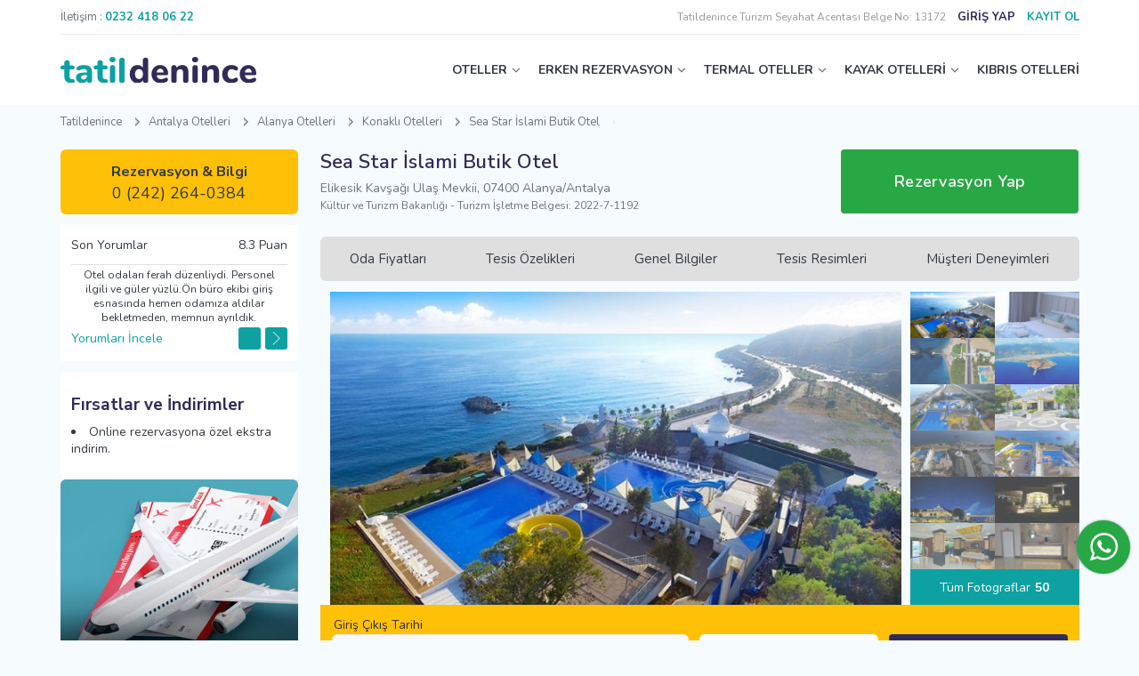

--- FILE ---
content_type: text/html; charset=UTF-8
request_url: https://www.tatildenince.com/Sea-Star-Islami-Butik-Otel
body_size: 24581
content:
<!DOCTYPE html>
<html lang="tr">
  <head>
    <!--+ component -->
<meta charset="UTF-8">
<meta name="viewport" content="width=device-width, initial-scale=1.0, maximum-scale=1.0,user-scalable=0">
<meta http-equiv="X-UA-Compatible" content="IE=edge,chrome=1">
<link rel="icon" href="/assets/images/fav.svg" sizes="any" type="image/svg+xml">
<title>Sea Star İslami Butik Otel</title>
<meta name="description" content="Sea Star İslami Butik Otel için en uygun fiyatla online rezervasyon imkanı" />
<link rel="canonical" href="https://www.tatildenince.com/Sea-Star-Islami-Butik-Otel"/>
<meta name="copyright" content="Kasım 2020, tatildenince.com">
<link rel="preconnect" href="//www.tatildenince.com"/>
<link rel="dns-prefetch" href="//www.tatildenince.com"/>
<link rel="preconnect" href="//tagmanager.google.com"/>
<link rel="dns-prefetch" href="//tagmanager.google.com"/>
<link rel="preconnect" href="//www.facebook.com"/>
<link rel="dns-prefetch" href="//www.facebook.com"/>
<link rel="preconnect" href="//cdn.tatildenince.com"/>
<link rel="dns-prefetch" href="//cdn.tatildenince.com"/>
<meta name="google" content="nositelinkssearchbox" />

<meta property="og:title" content="Sea Star İslami Butik Otel Fiyatları ve Ücretsiz Rezervasyon | Tatildenince.com ">
<meta property="og:site_name" content="Sea Star İslami Butik Otel Fiyatları ve Ücretsiz Rezervasyon | Tatildenince.com ">
<meta property="og:url" content="https://www.tatildenince.com/Sea-Star-Islami-Butik-Otel">
<meta property="og:description" content="Sea Star İslami Butik Otel için en uygun fiyatla online rezervasyon imkanı">
<meta property="og:type" content="website">
<meta property="og:image" content="https://cdn.tatildenince.com/media/oteller/Sea-Star-Islami-Butik-Otel/Sea-Star-Islami-Butik-Otel-Resim-1.jpg">

<meta property="fb:pages" content="105382464838688"/>
<meta name="twitter:card" content="summary_large_image"/>
<meta name="twitter:site" content="@TatilDenince"/>
<meta name="twitter:creator" content="@TatilDenince"/>
<meta name="twitter:title" content="Sea Star İslami Butik Otel Fiyatları ve Ücretsiz Rezervasyon | Tatildenince.com "/>
<meta name="twitter:description" content="Sea Star İslami Butik Otel için en uygun fiyatla online rezervasyon imkanı"/>
<meta name="twitter:image:src" content="https://cdn.tatildenince.com/media/oteller/Sea-Star-Islami-Butik-Otel/Sea-Star-Islami-Butik-Otel-Resim-1.jpg"/>


<script type = "application/ld+json" >
			[		
				{
					"@context": "http://schema.org",
					"@type": "Hotel",
					"name": "Sea Star İslami Butik Otel",
					"url": "https://www.tatildenince.com/Sea-Star-Islami-Butik-Otel",
					"image": "https://cdn.tatildenince.com/media/oteller/Sea-Star-Islami-Butik-Otel/Sea-Star-Islami-Butik-Otel-Resim-1.jpg",
					"telephone": "0 (242) 264-0384",
					"address": {
						"@type": "PostalAddress",
						"streetAddress": "Elikesik Kavşağı Ulaş Mevkii, 07400 Alanya/Antalya",
						"postalCode": "",
						"addressLocality": "Antalya",
						"addressCountry": "Türkiye"
					},
					"priceRange": "En uygun fiyat garantisi",
					"aggregateRating": {
						"@type": "AggregateRating",
						"bestRating": "10.0",
						"worstRating": 1,
						"ratingValue": "8.3",
						"reviewCount": "41"
					}
				}

			]
			</script><script type="application/ld+json">
			   {
				    "@context": "http://schema.org",
				    "@type": "BreadcrumbList",
				    "itemListElement":
				    [{
					            "@type" : "ListItem",
					            "position" : 1,
					            "item" : 
					            {
					               "@id" : "https://www.tatildenince.com",
					               "url" : "https://www.tatildenince.com",
					               "name": "Tatildenince"
					            }
					        },{
							            "@type" : "ListItem",
							            "position" : 2,
							            "item" : 
							            {
							               "@id" : "https://www.tatildenince.com/Antalya-Otelleri",
							               "url" : "https://www.tatildenince.com/Antalya-Otelleri",
							               "name": "Antalya"
							            }
							        	},{
							            "@type" : "ListItem",
							            "position" : 3,
							            "item" : 
							            {
							               "@id" : "https://www.tatildenince.com/Alanya-Otelleri",
							               "url" : "https://www.tatildenince.com/Alanya-Otelleri",
							               "name": "Alanya"
							            }
							        	},{
							            "@type" : "ListItem",
							            "position" : 4,
							            "item" : 
							            {
							               "@id" : "https://www.tatildenince.com/Konakli-Otelleri",
							               "url" : "https://www.tatildenince.com/Konakli-Otelleri",
							               "name": "Konaklı"
							            }
							        	},{
					            "@type" : "ListItem",
					            "position" : 5,
					            "item" : 
					            {
					               "@id" : "",
					               "url" : "",
					               "name": "Sea Star İslami Butik Otel"
					            }
					        	}]
				}
        		</script>



<!--[if lt IE 9]>
	<script src="https://oss.maxcdn.com/libs/html5shiv/3.7.0/html5shiv.js"></script>
    <script src="https://oss.maxcdn.com/libs/respond.js/1.3.0/respond.min.js"></script>
<![endif]-->
<link rel="stylesheet" href="assets/sass/bundle.css?v=4">
<!-- Google Tag Manager -->
<script>(function(w,d,s,l,i){w[l]=w[l]||[];w[l].push({'gtm.start':
new Date().getTime(),event:'gtm.js'});var f=d.getElementsByTagName(s)[0],
j=d.createElement(s),dl=l!='dataLayer'?'&l='+l:'';j.async=true;j.src=
'https://www.googletagmanager.com/gtm.js?id='+i+dl;f.parentNode.insertBefore(j,f);
})(window,document,'script','dataLayer','GTM-WGXL37H');</script>
<!-- End Google Tag Manager -->
<!-- Yandex.Metrika counter 
<script type="text/javascript" >
   (function(m,e,t,r,i,k,a){m[i]=m[i]||function(){(m[i].a=m[i].a||[]).push(arguments)};
   m[i].l=1*new Date();k=e.createElement(t),a=e.getElementsByTagName(t)[0],k.async=1,k.src=r,a.parentNode.insertBefore(k,a)})
   (window, document, "script", "https://mc.yandex.ru/metrika/tag.js", "ym");

   ym(75316771, "init", {
        clickmap:true,
        trackLinks:true,
        accurateTrackBounce:true,
        webvisor:true,
        ecommerce:"dataLayer"
   });
</script>
<noscript><div><img src="https://mc.yandex.ru/watch/75316771" style="position:absolute; left:-9999px;" alt="yandex" /></div></noscript>
/Yandex.Metrika counter -->
<!--+ component -->  </head>

  <body>
    <!-- Google Tag Manager (noscript) -->
    <noscript><iframe src="https://www.googletagmanager.com/ns.html?id=GTM-WGXL37H"
    height="0" width="0" style="display:none;visibility:hidden"></iframe></noscript>
    <!-- End Google Tag Manager (noscript) -->
    <!-- + modal / rezervasyon kontrol -->
<div id="reservation-control" class="modal small">
  <div class="row">
    <div class="grid-12 txt-center">
      <div class="h3">Rezervasyonunuzu Yönetin</div>
    </div>
    <div class="grid-12">
      <div class="form-group mt-12">
        <div class="head">
          <label class="title" for="">Rezervasyon Numarası</label>
        </div>
        <input class="form-control" type="text" />
        <div class="error-text">Error Text</div>
      </div>
    </div>
    <div class="grid-12">
      <div class="form-group">
        <div class="head">
          <label class="title" for="">Pin Kodu</label>
        </div>
        <input class="form-control" type="text" />
        <div class="error-text">Error Text</div>
      </div>
    </div>
    <div class="grid-12">
      <button class="btn primary full">Sorgula</button>
    </div>
    <div class="grid-12">
      <div class="note-area">
        Rezervasyon numaranızı ve Pin kodunuzu öğrenmek için size gönderilen
        onay emailini kontrol ediniz.
      </div>
    </div>
  </div>
</div>
<!-- - modal / rezervasyon kontrol -->
<!-- + modal / Şifremi Unutum -->
<div id="forgot-pass" class="modal small">
  <div class="row">
    <div class="grid-12 txt-center">
      <div class="h3">Şifremi Unutum</div>
    </div>
    <div class="grid-12">
      <div class="form-group">
        <div class="head">
          <label class="title" for="">Kayıtlı E-posta Adresi</label>
        </div>
        <input class="form-control" type="text" />
        <div class="error-text">Error Text</div>
      </div>
    </div>
    <div class="grid-12">
      <button class="btn primary full">Gönder</button>
    </div>
  </div>
</div>
<!-- - modal / Şifremi Unutum -->
<!-- + modal / login -->
<div id="login" class="modal small">
  <div class="modal-login-area">
    <div class="modal-head">
      <div class="login-btn">Üye Giriş</div>
      <div class="register-btn">Kayıt Ol</div>
    </div>
    <div class="modal-body">
      <form method="post" action="">
        <!--  + üye girişi -->
        <div class="row login-area">
          <div class="grid-12">
            <a href="javascript:void(0);" onclick="logIn();">
              <button class="btn blue full btn-img"  type="button">
                <img src="/assets/images/icons/facebook-login-btn.svg" alt="Facebook Giriş Yap" />
                Facebook ile Giriş Yap
              </button>
            </a>
          </div>
          <div class="grid-12 mt-6">
            <a href="https://accounts.google.com/o/oauth2/auth?response_type=code&access_type=online&client_id=46298442665-i43as2ve4rr8sd10f6h1b7gb49jb64pl.apps.googleusercontent.com&redirect_uri=https%3A%2F%2Fwww.tatildenince.com%2Foauth%2Fgoogle.php&state=https%3A%2F%2Fwww.tatildenince.com%2FSea-Star-Islami-Butik-Otel&scope=email%20profile&approval_prompt=auto">
              <button class="btn red full btn-img" type="button">
                <img src="/assets/images/icons/google-login-btn.svg" alt="Google Giriş Yap" />
                Google ile Giriş Yap
              </button>
            </a>
          </div>
          <div class="grid-12 mt-6">
            <div class="form-group">
              <div class="head">
                <label class="title" for="txt_login_eposta">E mail</label>
              </div>
              <input class="form-control" type="email" name="txt_login_eposta" id="txt_login_eposta" required/>
              <div class="error-text">Error Text</div>
            </div>
          </div>
          <div class="grid-12">
            <div class="form-group">
              <div class="head">
                <label class="title" for="txt_login_sifre">Şifre</label>
              </div>
              <input class="form-control" type="password" name="txt_login_sifre" id="txt_login_sifre" required/>
              <div class="error-text">Error Text</div>
            </div>
          </div>
          <div class="grid-6">
            <div class="form-group">
              <div class="checkbox">
                <input type="checkbox" id="txt_login_hatirla" name="txt_login_hatirla" value="1"/>
                <label for="txt_login_hatirla">Beni Hatırla</label>
              </div>
            </div>
          </div>
          <div class="grid-6">
            <div class="f-je">
              <div data-modal="#forgot-pass" class="txt-link txt-right h-underline gray open-modal">
                Şifremi Unutum
              </div>
            </div>
          </div>
          <div class="grid-12">
            <button class="btn primary full" type="submit">Giriş</button>
          </div>
        </div>
        <input type="hidden" name="txt_islem" value="GirisYap"/>
        <!--  - üye girişi -->
      </form>
      <form method="post" action="/">
        <!-- + üye ol -->
        <div class="row register-area">
          <div class="grid-12">
            <a href="">
              <button class="btn blue full btn-img"  type="button">
                <img src="/assets/images/icons/facebook-login-btn.svg" alt="Facebook Üye Ol" />
                Facebook ile Üye Ol
              </button>
            </a>
          </div>
          <div class="grid-12 mt-6 mb-6">
            <a href="https://accounts.google.com/o/oauth2/auth?response_type=code&access_type=online&client_id=46298442665-i43as2ve4rr8sd10f6h1b7gb49jb64pl.apps.googleusercontent.com&redirect_uri=https%3A%2F%2Fwww.tatildenince.com%2Foauth%2Fgoogle.php&state=https%3A%2F%2Fwww.tatildenince.com%2FSea-Star-Islami-Butik-Otel&scope=email%20profile&approval_prompt=auto">
              <button class="btn red full btn-img" type="button">
                <img src="/assets/images/icons/google-login-btn.svg" alt="Google Üye Ol" />
                Google ile Üye Ol
              </button>
            </a>
          </div>
          <div class="grid-6">
            <div class="form-group">
              <div class="head">
                <label class="title" for="txt_signup_ad">Adınız</label>
              </div>
              <input class="form-control" type="text" name="txt_signup_ad" id="txt_signup_ad" required/>
              <div class="error-text">Error Text</div>
            </div>
          </div>
          <div class="grid-6">
            <div class="form-group">
              <div class="head">
                <label class="title" for="txt_signup_soyad">Soyadınız</label>
              </div>
              <input class="form-control" type="text" name="txt_signup_soyad" id="txt_signup_soyad" required/>
              <div class="error-text">Error Text</div>
            </div>
          </div>
          <div class="grid-12">
            <div class="form-group">
              <div class="head">
                <label class="title" for="txt_signup_eposta">E-mail</label>
              </div>
              <input class="form-control" type="email" name="txt_signup_eposta" id="txt_signup_eposta" onfocusout="epostaDogrula('txt_signup_eposta','txt_error_signup_eposta');" required/>
              <div class="error-text" id="txt_error_signup_eposta">Error Text</div>
            </div>
          </div>
          <div class="grid-12">
            <div class="form-group">
              <div class="head">
                <label class="title" for="txt_signup_sifre">Şifre</label>
              </div>
              <input class="form-control" type="password" name="txt_signup_sifre" id="txt_signup_sifre" required/>
              <div class="error-text">Error Text</div>
            </div>
          </div>
          <div class="grid-12">
            <div class="form-group">
              <div class="checkbox">
                <input type="checkbox" name="txt_signup_kampanya_izin" value="e"/>
                <label for="aydinlatmaMetni">Önemli kampanyalardan haberdar olmak için <a href="#" target="_blank" class="txt-link primary underline">Aydınlatma ve Rıza Metni</a> kapsamında elektronik ileti almak istiyorum.</label>
              </div>
            </div>
          </div>
          <div class="grid-12">
            <button class="btn primary full" type="submit">Üye Ol</button>
          </div>
          <div class="grid-12 txt-small mt-12">
            Hesap açarak sitemizin <a href="#" class="txt-link primary underline">Şartlar ve Koşullarını,Gizlilik Bildirimlerini, Çerez Politikasını</a> ve <a href="#" class="txt-link primary underline">Aydınlatma ve Rıza Metnini</a> okuduğunuzu ve kabul ettiğinizi onaylıyorsunuz.
          </div>
           <input type="hidden" name="txt_islem" value="UyeOl"/>
        </div>
        <!-- - üye ol -->
      </form>
      <!-- + bottom -->
      <div class="row">
        <div class="grid-12">
          <div data-modal="#reservation-control" class="txt-link gray border-top open-modal">
            Giriş yapmadan rezervasyonunuzu kontrol edin
          </div>
        </div>
      </div>
      <!-- - bottom -->
    </div>
  </div>
</div>
<!-- - modal / login --><!-- + modal - otel detail -->
<div id="room-detail" class="modal medium">
  <h4 class="txt-secondary b-bottom pv-12" id="modalRoomName">Executive Suit</h4>
  <div class="row mt-25">
    <div class="grid-7 grid-md-12">
      <div class="modal-slider">
        <div class="owl-carousel owl-theme" id="modalRoomImages">
          
        </div>
      </div>
    </div>
    <div class="grid-5 grid-md-12">
      <div class="h4"><b>Oda Detayları</b></div>
      <div class="mt-12" id="modalRoomDetail">    
      </div>
    </div>
  </div>
</div>
<!-- - modal - otel detail --><!--+ component -->
<header>
 	<div class="top">
  	<!-- + phone number -->
    <div class="left">
      <div class="phone">
        <span class="txt-gray">İletişim :</span>
        <a class="txt-link primary h-underline" href="tel:00902324180622"
          ><b>0232 418 06 22</b></a
        >
      </div>
    </div>
    <!-- - phone number -->
    <!-- + user -->
            <div class="right">
              <span style="font-size:12px; color:#999999;"> Tatildenince Turizm Seyahat Acentası Belge No: 13172</span>
              <a data-modal="#login" class="txt-secondary open-modal login-btn"><b>GİRİŞ YAP</b></a>
              <a data-modal="#login" class="txt-primary open-modal register-btn"><b>KAYIT OL</b></a>
            </div>
            <!-- - user -->    
    
  </div>
  <div class="bottom">
    <!-- + logo -->
    <div class="logo">
      <a href="/" title="Tatildenince Ana Sayfa">
        <img src="/assets/images/logo.svg" alt="Tatildenince Logo" class="logo" />
      </a>
    </div>
    <!-- - logo -->
    <!-- + menu -->
    <nav>
      <ul class="menu">
        <li><a href="#" class=" top-link arrow">OTELLER</a>
          <div class="sub-menu">
            <div class="row">
              <div class="grid-2 grid-lg-12">
                <ul class="sub-menu-links">
                  <li><a href="/Antalya-Otelleri" title="Antalya Otelleri" target="_blank">Antalya Otelleri</a></li>
                  <li><a href="/Alanya-Otelleri" title="Alanya Otelleri" target="_blank">Alanya Otelleri</a></li>
                  <li><a href="/Belek-Otelleri" title="Belek Otelleri" target="_blank">Belek Otelleri</a></li>
                  <li><a href="/Side-Otelleri" title="Side Otelleri" target="_blank">Side Otelleri</a></li>
                  <li><a href="/Kas-Otelleri" title="Kaş Otelleri" target="_blank">Kaş Otelleri</a></li>
                  <li><a href="/Fethiye-Otelleri" title="Fethiye Otelleri" target="_blank">Fethiye Otelleri</a></li>
                  <li><a href="/Marmaris-Otelleri" title="Marmaris Otelleri" target="_blank">Marmaris Otelleri</a></li>
                  <li><a href="/Kusadasi-Otelleri" title="Kuşadası Otelleri" target="_blank">Kuşadası Otelleri</a></li>
                  <li><a href="/Cesme-Otelleri" title="Çeşme Otelleri" target="_blank">Çeşme Otelleri</a></li>
                  <li><a href="/Didim-Otelleri" title="Didim Otelleri" target="_blank">Didim Otelleri</a></li>
                  <li><a href="/Ayvalik-Otelleri" title="Ayvalık Otelleri" target="_blank">Ayvalık Otelleri</a></li>
                </ul>
              </div>
              <div class="grid-2 grid-lg-12">
                <ul class="sub-menu-links">
                  <li><a href="/Ankara-Otelleri" title="Ankara Otelleri" target="_blank">Ankara Otelleri</a></li>
                  <li><a href="/Istanbul-Otelleri" title="İstanbul Otelleri" target="_blank">İstanbul Otelleri</a></li>
                  <li><a href="/Mugla-Otelleri" title="Muğla Otelleri" target="_blank">Muğla Otelleri</a></li>
                  <li><a href="/Izmir-Otelleri" title="İzmir Otelleri" target="_blank">İzmir Otelleri</a></li>
                  <li><a href="/Sakarya-Otelleri" title="Sakarya Otelleri" target="_blank">Sakarya Otelleri</a></li>
                  <li><a href="/Aydin-Otelleri" title="Aydın Otelleri" target="_blank">Aydın Otelleri</a></li>
                  <li><a href="/Balikesir-Otelleri" title="Balıkesir Otelleri" target="_blank">Balıkesir Otelleri</a></li>
                  <li><a href="/Bursa-Otelleri" title="Bursa Otelleri" target="_blank">Bursa Otelleri</a></li>
                  <li><a href="/Trabzon-Otelleri" title="Trabzon Otelleri" target="_blank">Trabzon Otelleri</a></li>
                </ul>
              </div>
              <div class="grid-2 grid-lg-12">          
                <ul class="sub-menu-links">
                  <li><a href="/Samsun-Otelleri" title="Samsun Otelleri" target="_blank">Samsun Otelleri</a></li>
                  <li><a href="/Nevsehir-Otelleri" title="Nevşehir Otelleri" target="_blank">Nevşehir Otelleri</a></li>
                  <li><a href="/Adana-Otelleri" title="Adana Otelleri" target="_blank">Adana Otelleri</a></li>
                  <li><a href="/Sanliurfa-Otelleri" title="Şanlıurfa Otelleri" target="_blank">Şanlıurfa Otelleri</a></li>
                  <li><a href="/Mersin-Otelleri" title="Mersin Otelleri" target="_blank">Mersin Otelleri</a></li>
                  <li><a href="/Canakkale-Otelleri" title="Çanakkale Otelleri" target="_blank">Çanakkale Otelleri</a></li>
                  <li><a href="/Kayseri-Otelleri" title="Kayseri Otelleri" target="_blank">Kayseri Otelleri</a></li>
                  <li><a href="/Denizli-Otelleri" title="Denizli Otelleri" target="_blank">Denizli Otelleri</a></li>
                  <li><a href="/Bolu-Otelleri" title="Bolu Otelleri" target="_blank">Bolu Otelleri</a></li>
                </ul>
              </div>
              <div class="grid-2 grid-lg-12">          
                <ul class="sub-menu-links">
                  <li><a href="/Gaziantep-Otelleri" title="Gaziantep Otelleri" target="_blank">Gaziantep Otelleri</a></li>
                  <li><a href="/Kocaeli-Otelleri" title="Kocaeli Otelleri" target="_blank">Kocaeli Otelleri</a></li>
                  <li><a href="/Konya-Otelleri" title="Konya Otelleri" target="_blank">Konya Otelleri</a></li>
                  <li><a href="/Mardin-Otelleri" title="Mardin Otelleri" target="_blank">Mardin Otelleri</a></li>
                  <li><a href="/Eskisehir-Otelleri" title="Eskişehir Otelleri" target="_blank">Eskişehir Otelleri</a></li>
                  <li><a href="/Hatay-Otelleri" title="Hatay Otelleri" target="_blank">Hatay Otelleri</a></li>
                  <li><a href="/Ordu-Otelleri" title="Ordu Otelleri" target="_blank">Ordu Otelleri</a></li>
                  <li><a href="/Rize-Otelleri" title="Rize Otelleri" target="_blank">Rize Otelleri</a></li>
                </ul>
              </div>
              <div class="grid-3 grid-lg-12">          
                <ul class="sub-menu-links">
                  <li><a href="/Aile-Otelleri" title="Aile Otelleri" target="_blank">Aile Otelleri</a></li>
                  <li><a href="/Sehir-Otelleri" title="Şehir Otelleri" target="_blank">Şehir Otelleri</a></li>
                  <li><a href="/Is-Otelleri" title="İş Otelleri" target="_blank">İş Otelleri</a></li>
                  <li><a href="/Yilbasi-Otelleri" title="Yılbaşı Otelleri" target="_blank">Yılbaşı Otelleri</a></li>
                  <li><a href="/Engelli-Dostu-Oteller" title="Engelli Dostu Oteller" target="_blank">Engelli Dostu Oteller</a></li>
                  <li><a href="/Evcil-Hayvan-Kabul-Eden-Oteller" title="Evcil Hayvan Kabul Eden Oteller" target="_blank">Evcil Hayvan Kabul Eden Oteller</a></li>
                  <li><a href="/Tek-Bay-Kabul-Eden-Oteller" title="Tek Bay Kabul Eden Oteller" target="_blank">Tek Bay Kabul Eden Oteller</a></li>
                  <li><a href="/Firsat-Otelleri" title="Fırsat Otelleri" target="_blank">Fırsat Otelleri</a></li>
                </ul>
              </div>
            </div>
          </div>
        </li>

        <li><a href="#" class="top-link arrow" title="Erken Rezervasyon">ERKEN REZERVASYON</a>
          <div class="sub-menu">
            <div class="row">
              <div class="grid-3 grid-lg-12">
                <ul class="sub-menu-links">
                  <li><a href="/Erken-Rezervasyon-Otelleri" title="Erken Rezervasyon Otelleri" target="_blank">Erken Rezervasyon Otelleri</a></li>
                  <li><a href="/Tatil-Otelleri" title="Tatil Otelleri" target="_blank">Tatil Otelleri</a></li>
                  <li><a href="/Hersey-Dahil-Oteller" title="Herşey Dahil Oteller" target="_blank">Herşey Dahil Oteller</a></li>
                  <li><a href="/Balayi-Otelleri" title="Balayı Otelleri" target="_blank">Balayı Otelleri</a></li>
                  <li><a href="/Butik-Oteller" title="Butik Oteller" target="_blank">Butik Oteller</a></li>
                  <li><a href="/5-Yildizli-Oteller" title="5 Yıldızlı Oteller" target="_blank">5 Yıldızlı Oteller</a></li>
                  <li><a href="/Spa-Otelleri" title="Spa Otelleri" target="_blank">Spa Otelleri</a></li>
                  <li><a href="/Apart-Oteller" title="Apart Oteller" target="_blank">Apart Oteller</a></li>
                </ul>
              </div>
              <div class="grid-3 grid-lg-12">
                <ul class="sub-menu-links">
                  <li><a href="/Havuzlu-Oteller" title="Havuzlu Oteller" target="_blank">Havuzlu Oteller</a></li>
                  <li><a href="/Tatil-Koyleri" title="Tatil Köyleri" target="_blank">Tatil Köyleri</a></li>
                  <li><a href="/Denize-Sifir-Oteller" title="Denize Sıfır Oteller" target="_blank">Denize Sıfır Oteller</a></li>
                  <li><a href="/Somineli-Oteller" title="Şömineli Oteller" target="_blank">Şömineli Oteller</a></li>
                  <li><a href="/Bungalov-Oteller" title="Bungalov Oteller" target="_blank">Bungalov Oteller</a></li>
                  <li><a href="/Jakuzili-Oteller" title="Jakuzili Oteller" target="_blank">Jakuzili Oteller</a></li>
                  <li><a href="/Aquaparkli-Oteller" title="Aquaparklı Oteller" target="_blank">Aquaparklı Oteller</a></li>
                </ul>
              </div>
              <div class="grid-3 grid-lg-12">
                <ul class="sub-menu-links">
                  <li><a href="/Dag-Otelleri" title="Dağ Oteller" target="_blank">Dağ Otelleri</a></li>
                  <li><a href="/Islami-Oteller" title="İslami Oteller" target="_blank">İslami Oteller</a></li>
                  <li><a href="/Doga-Dostu-Oteller" title="Doğa Dostu Oteller" target="_blank">Doğa Dostu Oteller</a></li>
                  <li><a href="/Deluxe-Oteller" title="Deluxe Oteller" target="_blank">Deluxe Oteller</a></li>
                  <li><a href="/Alkolsuz-Oteller" title="Alkolsüz Oteller" target="_blank">Alkolsüz Oteller</a></li>
                </ul>
              </div>
              <div class="grid-3 grid-lg-12">
                <a href="/Kayak-Otelleri" class="sub-menu-img">
                  <img src="/cdn-cgi/image/width=345,format=webp,quality=100/https://cdn.tatildenince.com/media/banner/erken-rezervasyon.jpg" alt="Erken Rezervasyon">
                </a>
              </div>
            </div>
          </div>
        </li>
        <li><a href="#" class="top-link arrow" title="Termal Oteller">TERMAL OTELLER</a>
          <div class="sub-menu">
            <div class="row">
              <div class="grid-3 grid-lg-12">
                <ul class="sub-menu-links">
                  <li><a href="/Termal-Oteller" title="Termal Oteller" target="_blank">Termal Oteller</a></li>
                  <li><a href="/Afyon-Termal-Oteller" title="Afyon Termal Oteller" target="_blank">Afyon Termal Oteller</a></li>
                  <li><a href="/Bursa-Termal-Oteller" title="Bursa Termal Oteller" target="_blank">Bursa Termal Oteller</a></li>
                  <li><a href="/Denizli-Termal-Oteller" title="Denizli Termal Oteller" target="_blank">Denizli Termal Oteller</a></li>
                  <li><a href="/Yalova-Termal-Oteller" title="Yalova Termal Oteller" target="_blank">Yalova Termal Oteller</a></li>
                  <li><a href="/Ankara-Termal-Oteller" title="Ankara Termal Oteller" target="_blank">Ankara Termal Oteller</a></li>
                  <li><a href="/Bolu-Termal-Oteller" title="Bolu Termal Oteller" target="_blank">Bolu Termal Oteller</a></li>
                  <li><a href="/Izmir-Termal-Oteller" title="İzmir Termal Oteller" target="_blank">İzmir Termal Oteller</a></li>
                </ul>
              </div>
              <div class="grid-3 grid-lg-12">
                <ul class="sub-menu-links">
                  <li><a href="/Bay-Bayan-Ayri-Havuzlu-Termal-Oteller" title="Bay Bayan Ayrı Havuzlu Termal Oteller" target="_blank">Bay Bayan Ayrı Havuzlu Termal Oteller</a></li>
                  <li><a href="/2-Cocuk-Ucretsiz-Termal-Oteller" title="2 Çocuk Ücretsiz Termal Oteller" target="_blank">2 Çocuk Ücretsiz Termal Oteller</a></li>
                  <li><a href="/Odasinda-Termal-Su-Bulunan-Oteller" title="Otel Odasında Termal Su Bulunan Oteller" target="_blank">Odasında Termal Su Bulunan Oteller</a></li>
                  <li><a href="/Alkolsuz-Termal-Oteller" title="Alkolsüz Termal Oteller" target="_blank">Alkolsüz Termal Otelleri</a></li>
                  <li><a href="/Ekonomik-Termal-Oteller" title="Ekonomik Termal Oteller" target="_blank">Ekonomik Termal Otelleri</a></li>
                  <li><a href="/Saglik-Sertifikali-Termal-Oteller" title="Sağlık Sertifikalı Termal Oteller" target="_blank">Sağlık Sertifikalı Termal Otelleri</a></li>
                </ul>
              </div>
              <div class="grid-3 grid-lg-12">
                <ul class="sub-menu-links">
                  <li><a href="/Istanbula-Yakin-Termal-Oteller" title="İstanbul'a Yakın Termal Oteller" target="_blank">İstanbul'a Yakın Termal Oteller</a></li>
                  <li><a href="/Ankaraya-Yakin-Termal-Oteller" title="Ankara'ya Yakın Termal Oteller" target="_blank">Ankara'ya Yakın Termal Oteller</a></li>
                  <li><a href="/Izmire-Yakin-Termal-Oteller" title="İzmir'e Yakın Termal Oteller" target="_blank">İzmir'e Yakın Termal Oteller</a></li>
                  <li><a href="/Eskisehire-Yakin-Termal-Oteller" title="Eskişehir'e Yakın Termal Oteller" target="_blank">Eskişehir'e Yakın Termal Oteller</a></li>
                  <li><a href="/Bursaya-Yakin-Termal-Oteller" title="Bursa'ya Yakın Termal Oteller" target="_blank">Bursa'ya Yakın Termal Oteller</a></li>
                  <li><a href="/Konyaya-Yakin-Termal-Oteller" title="Konya'ya Yakın Termal Oteller" target="_blank">Konya'ya Yakın Termal Oteller</a></li>
                  <li><a href="/Kirikkaleye-Yakin-Termal-Oteller" title="Kırıkkale'ye Yakın Termal Oteller" target="_blank">Kırıkkale'ye Yakın Termal Oteller</a></li>
                </ul>
              </div>
              <div class="grid-3 grid-lg-12">
                <a href="/Termal-Oteller" class="sub-menu-img">
                  <img src="/cdn-cgi/image/width=345,format=webp,quality=100/https://cdn.tatildenince.com/media/banner/index-header-2.jpg" alt="Termal Oteller">
                </a>
              </div>
            </div>
          </div>
        </li>

        <li><a href="#" class="top-link arrow" title="Kayak Otelleri">KAYAK OTELLERİ</a>
          <div class="sub-menu">
            <div class="row">
              <div class="grid-3 grid-lg-12">
                <ul class="sub-menu-links">
                  <li><a href="/Kayak-Otelleri" title="Kayak Otelleri" target="_blank">Kayak Otelleri</a></li>
                  <li><a href="/Uludag-Otelleri" title="Uludağ Otelleri" target="_blank">Uludağ Otelleri</a></li>
                  <li><a href="/Kartalkaya-Otelleri" title="Kartalkaya Otelleri" target="_blank">Kartalkaya Otelleri</a></li>
                  <li><a href="/Palandoken-Otelleri" title="Palandöken Otelleri" target="_blank">Palandöken Otelleri</a></li>
                  <li><a href="/Sarikamis-Otelleri" title="Sarıkamış Otelleri" target="_blank">Sarıkamış Otelleri</a></li>
                  <li><a href="/Kartepe-Otelleri" title="Kartepe Otelleri" target="_blank">Kartepe Otelleri</a></li>
                  <li><a href="/Ilgaz-Otelleri" title="Ilgaz Otelleri" target="_blank">Ilgaz Otelleri</a></li>
                  <li><a href="/Davraz-Otelleri" title="Davraz Otelleri" target="_blank">Davraz Otelleri</a></li>
                </ul>
              </div>
              <div class="grid-3 grid-lg-12">
                <ul class="sub-menu-links">
                  <li><a href="/Skipass-Ucretsiz-Kayak-Otelleri" title="Skipass Ücretsiz Kayak Otelleri" target="_blank">Skipass Ücretsiz Kayak Otelleri</a></li>
                  <li><a href="/Alkolsuz-Kayak-Otelleri" title="Alkolsüz Kayak Otelleri" target="_blank">Alkolsüz Kayak Otelleri</a></li>
                </ul>
                <div class="sub-title mt-6">TAVSİYE EDİLENLER</div>
                  <ul class="sub-menu-links">
                    <li><a href="/Agaoglu-My-Mountain-Uludag" title="Ağaoğlu My Mountain" target="_blank">Ağaoğlu My Mountain Uludağ</a></li>
                    <li><a href="/Dorukkaya-Ski" title="Dorukkaya Ski & Mountain Resort" target="_blank">Dorukkaya Ski & Mountain Resort</a></li>
                    <li><a href="/Karinna-Hotel-Convention-Center" title="Karinna Hotel Convention Center & Spa" target="_blank">Karinna Hotel Convention Center</a></li>
                    <li><a href="/Kaya-Palazzo-Ski" title="Kaya Palazzo Ski & Mountain Resort" target="_blank">Kaya Palazzo Ski & Mountain Resort</a></li>
                </ul>
              </div>
              <div class="grid-3 grid-lg-12">
                <a href="/Kayak-Otelleri" class="sub-menu-img">
                  <img src="/cdn-cgi/image/width=345,format=webp,quality=100/https://cdn.tatildenince.com/media/banner/index-header-3.jpg" alt="Kayak Otelleri">
                </a>
              </div>
            </div>
          </div>
        </li>
        <li><a href="/Kibris-Otelleri" class="top-link" title="Kıbrıs Otelleri" target="_blank">KIBRIS OTELLERİ</a></li>
      </ul>
    </nav>
    <!-- - menu -->
    <!-- + mobile menu btn -->
    <div class="mobile-menu-btn">
      <img src="/assets/images/icons/mobile-menu.svg" alt="Mobil Menu">
    </div>
    <!-- - mobile menu btn -->

  </div>
</header>
<div class="mobile-shadow"></div>
<!--+ component --><!-- + bread crumb -->
          <div class="container">
            <div class="row">
              <div class="grid-12">
                <div class="bread-crumb mb-12 hide-sm">
                  <a href="/" title="Tatildenince Ana Sayfa">Tatildenince</a><a href="Antalya-Otelleri" title="Antalya Otelleri" >Antalya Otelleri</a><a href="Alanya-Otelleri" title="Alanya Otelleri" >Alanya Otelleri</a><a href="Konakli-Otelleri" title="Konaklı Otelleri" >Konaklı Otelleri</a>    <a href="Sea-Star-Islami-Butik-Otel" title="Sea Star İslami Butik Otel" >Sea Star İslami Butik Otel</a>
                </div>
              </div>
            </div>
          </div>
          <!-- - bread crumb --><!-- Schema Structured Data For Breadcrumb -->
          <script type="application/ld+json"> 
          {
            "@context": "http://schema.org",
            "@type": "BreadcrumbList",
            "itemListElement": [
              {
                "@type": "ListItem",
                "position": 1,
                "item": {
                  "@id": "https://www.tatildenince.com/",
                  "name": "Tatildenince"
                }
              },{
                      "@type": "ListItem",
                      "position": 2,
                      "item": {
                        "@id": "https://www.tatildenince.com/Antalya-Otelleri",
                        "name": "Antalya Otelleri"
                      }
                    },{
                      "@type": "ListItem",
                      "position": 3,
                      "item": {
                        "@id": "https://www.tatildenince.com/Alanya-Otelleri",
                        "name": "Alanya Otelleri"
                      }
                    },{
                      "@type": "ListItem",
                      "position": 4,
                      "item": {
                        "@id": "https://www.tatildenince.com/Konakli-Otelleri",
                        "name": "Konaklı Otelleri"
                      }
                    },{
                  "@type": "ListItem",
                  "position": 5,
                  "item": {
                    "@id": "https://www.tatildenince.com/Sea-Star-Islami-Butik-Otel",
                    "name": "Sea Star İslami Butik Otel"
                  }
                } 
            ]
          } 
          </script><!-- + mobile filtre button 
<div class="mobile-footer-btns">
  <a class="mobile-filter-button">Filtrele</a>
  <a href="#">Bize Ulaşın</a>
</div>
- mobile filtre button -->

<!-- + mobile footer fix control -->
<div class="mobile-footer-fix">
  
  <a anchor-link="#fiyatHesapla">
          <div class="icon">
            <img src="assets/images/icons/footer-date.svg" alt="Tarih Seç">
          </div>Tarih Seç
        </a>
        <a href="Baglanti?token=bb90e1f97dff60893f2c9f87f4bd21dea86683f7&i=9103&t=o&k=t&tel=00902422640384" id="mobil-footer-telefon-arama">
  		  	<div class="icon">
  		  		<img src="assets/images/icons/footer-phone.svg" alt="Telefon Et">
  		  	</div>Telefon Et
  		  </a>
        <a href="Baglanti?token=bb90e1f97dff60893f2c9f87f4bd21dea86683f7&i=9103&t=o&k=w&tel=908504460588&m=Sea Star İslami Butik Otel hakkında bilgi almak istiyorum." target="_blank" class="whatsapp-buton mt-6">
          <div class="icon">
            <img src="assets/images/icons/footer-whatsapp.svg" alt="Whatsapp">
          </div>Whatsapp
        </a>  
  
</div>
<!-- - mobile footer fix control --><!-- + support
<a class="support-area  mobile-hide whatsapp-buton" href="Baglanti?token=bb90e1f97dff60893f2c9f87f4bd21dea86683f7&i=9103&t=o&k=w&tel=908504460588&m=Sea Star İslami Butik Otel hakkında bilgi almak istiyorum." target="_blank" rel="nofollow">
  <img src="https://www.tatildenince.com/assets/images/icons/whatsapp.svg" alt="Whatsapp Destek Hattı" title="Whatsapp Destek Hattı"/>
</a>
- support -->

<a class="support-area  mobile-hide whatsapp-buton" href="https://api.whatsapp.com/send?phone=908504460588&text=Sea Star İslami Butik Otel hakkında bilgi almak istiyorum." target="_blank" rel="nofollow">
  <img src="https://www.tatildenince.com/assets/images/icons/whatsapp.svg" alt="Whatsapp Destek Hattı" title="Whatsapp Destek Hattı"/>
</a>


    <!-- + hotels -->
    <div class="container">
      <div class="row">
        <!-- + left -->
        <div class="grid-3 grid-xl-4 grid-lg-12" id="lg-2">
          <div class="row">
            <!-- + reservation phone -->
                      <div class="grid-12">
                        <a class="d-phone" href="tel:00902422640384">
                          <div class="text h5"><b>Rezervasyon & Bilgi</b></div>
                          <span>0 (242) 264-0384 </span>
                        </a>
                      </div>
                      <!-- - reservation phone -->            
            <!-- + last comment -->
			            <div class="grid-12">
			              <div class="d-cmnt-slide-area">
			                <div class="head">
			                  <div class="title">Son Yorumlar</div>
			                  <div class="puan">8.3 Puan</div>
			                </div>
			                <div class="slide">
			                  <div class="text-area"><div class="item active">
						                      Otel odaları ferah düzenliydi. Personel ilgili ve güler yüzlü.Ön büro ekibi giriş esnasında hemen odamıza aldılar bekletmeden, memnun ayrıldık.
						                    </div><div class="item">
						                      Yiyecekler çok lezzetliydi, odalar ve ortak kullanım alanları tertemiz. Personellerin hepsi ilgili ve güleryüzlü.
						                    </div></div>
			                </div>

			                <div class="d-flex f-js f-ac">
			                  <div anchor-link="#musteri-deneyimleri" class="txt-center txt-link primary">
			                    Yorumları İncele
			                  </div>
			                  <div class="d-flex f-je">
			                    <div class="prev">
			                      <src="assets/images/icons/banner-prev-white.svg" alt="Geri" title="Geri"/>
			                    </div>
			                    <div class="next">
			                      <img src="assets/images/icons/banner-next-white.svg" alt="İleri" title="İleri"/>
			                    </div>
			                  </div>
			                </div>
			              </div>
			            </div>
			            <!-- - last commnet -->            
            <!-- + kampanya -->
            <div class="grid-12">
              <div class="detail-section">
                <div class="h4 txt-secondary">
                  <b>Fırsatlar ve İndirimler</b>
                </div>
                <ul class="list-disc">
                                    <li> Online rezervasyona özel ekstra indirim.</li>
                </ul>
              </div>
            </div>
            <!-- - kampanya -->
            <!-- + banner -->
            <div class="grid-12 ds-mh">
              <!--<a class="mt-12 d-block" href="#">-->
              	<img class="img-full border-radius" src="https://cdn.tatildenince.com/cdn-cgi/image/width=350,format=webp,quality=100/media/banner/detay-ucak-bileti.jpg" alt="Yurtiçi ve Yurtdışı Uçak Bileti" title="Yurtiçi ve Yurtdışı Uçak Bileti"/>
              <!--</a>-->
            </div>
            <!-- - banner -->
            <!-- + maps -->
            <div class="grid-12">
              <a data-modal="#maps" class="filter-map-btn mt-12 mb-12 open-modal" onclick="iframeOlustur();">
                <div class="title h5 mb-6 txt-secondary txt-center">
                  <b>Otelin Konumunu Göster</b>
                </div>
                <img src="assets/images/tumb/maps.png" alt="Sea Star İslami Butik Otel Konumu ve Ulaşım" title="Sea Star İslami Butik Otel Konumu ve Ulaşım"/>
              </a>
            </div>

            
            <!-- - maps -->
                        

          </div>
        </div>
        <!-- - left -->

        <!-- + hotel detail -->
        <div class="grid-9 grid-xl-8 grid-lg-12" id="lg-1">
          <!-- + title & address -->
          <div id="d-mobile-fix">
            <div class="row" >
              <div class="grid-8 grid-md-12">
                <h1 class="h2 txt-secondary m-small">Sea Star İslami Butik Otel</h1>
                <div class="txt-gray mt-6 ds-sm-h">
                  Elikesik Kavşağı Ulaş Mevkii, 07400 Alanya/Antalya<br /><span style="font-size:12px;">Kültür ve Turizm Bakanlığı - Turizm İşletme Belgesi: 2022-7-1192</span>                </div>
              </div>
              <div class="grid-4 grid-md-12">
                <div class="reservation-btn">
                  <a anchor-link="#fiyatHesapla" class="btn big green" id="rezervasyon-yap-kaydirma-buton">Rezervasyon Yap</a>                  
                </div>
              </div>
            </div>
          </div>
          <!-- - title & address -->

          <!-- + anchor title -->
          <div class="row">
            <div class="grid-12">
              <div class="d-anchor-links">
                <a href="javascript:void(0);" anchor-link="#odalar">Oda Fiyatları</a>
                <a href="javascript:void(0);" anchor-link="#fectsheet-ozelikler">Tesis Özelikleri</a>
                <a href="javascript:void(0);" anchor-link="#aciklamalar">Genel Bilgiler</a>
                <a href="javascript:void(0);" class="all-photo">Tesis Resimleri</a>
                <a href="javascript:void(0);" anchor-link="#musteri-deneyimleri">Müşteri Deneyimleri</a>
              </div>
            </div>
          </div>
          <!-- - anchor title -->

          <!-- +  banner -->
          <div class="row">
            <div class="grid-12">
              <div class="d-banner">
                <div class="big-image-area">
                  <div class="banner-prev"></div>
                  <div class="banner-next"></div>
                  <div class="big-image" style="background-image: url(https://cdn.tatildenince.com/cdn-cgi/image/width=800,format=webp,quality=100/media/oteller/Sea-Star-Islami-Butik-Otel/Sea-Star-Islami-Butik-Otel-Resim-1.jpg);" ></div>
                </div>
                <div class="small-list">
                  <div class="img-list">
                    <img class="active lazy" src="https://cdn.tatildenince.com/cdn-cgi/image/width=800,format=webp,quality=100/media/oteller/Sea-Star-Islami-Butik-Otel/Sea-Star-Islami-Butik-Otel-Resim-1.jpg" alt="Sea Star İslami Butik Otel Resim 1" title="Sea Star İslami Butik Otel Resim " /><img class="lazy" src="https://cdn.tatildenince.com/cdn-cgi/image/width=800,format=webp,quality=100/media/oteller/Sea-Star-Islami-Butik-Otel/Sea-Star-Islami-Butik-Otel-Resim-2.jpg" alt="Sea Star İslami Butik Otel Resim 2" title="Sea Star İslami Butik Otel Resim " /><img class="lazy" src="https://cdn.tatildenince.com/cdn-cgi/image/width=800,format=webp,quality=100/media/oteller/Sea-Star-Islami-Butik-Otel/Sea-Star-Islami-Butik-Otel-Resim-3.jpg" alt="Sea Star İslami Butik Otel Resim 3" title="Sea Star İslami Butik Otel Resim " /><img class="lazy" src="https://cdn.tatildenince.com/cdn-cgi/image/width=800,format=webp,quality=100/media/oteller/Sea-Star-Islami-Butik-Otel/Sea-Star-Islami-Butik-Otel-Resim-4.jpg" alt="Sea Star İslami Butik Otel Resim 4" title="Sea Star İslami Butik Otel Resim " /><img class="lazy" src="https://cdn.tatildenince.com/cdn-cgi/image/width=800,format=webp,quality=100/media/oteller/Sea-Star-Islami-Butik-Otel/Sea-Star-Islami-Butik-Otel-Resim-5.jpg" alt="Sea Star İslami Butik Otel Resim 5" title="Sea Star İslami Butik Otel Resim " /><img class="lazy" src="https://cdn.tatildenince.com/cdn-cgi/image/width=800,format=webp,quality=100/media/oteller/Sea-Star-Islami-Butik-Otel/Sea-Star-Islami-Butik-Otel-Resim-6.jpg" alt="Sea Star İslami Butik Otel Resim 6" title="Sea Star İslami Butik Otel Resim " /><img class="lazy" src="https://cdn.tatildenince.com/cdn-cgi/image/width=800,format=webp,quality=100/media/oteller/Sea-Star-Islami-Butik-Otel/Sea-Star-Islami-Butik-Otel-Resim-7.jpg" alt="Sea Star İslami Butik Otel Resim 7" title="Sea Star İslami Butik Otel Resim " /><img class="lazy" src="https://cdn.tatildenince.com/cdn-cgi/image/width=800,format=webp,quality=100/media/oteller/Sea-Star-Islami-Butik-Otel/Sea-Star-Islami-Butik-Otel-Resim-8.jpg" alt="Sea Star İslami Butik Otel Resim 8" title="Sea Star İslami Butik Otel Resim " /><img class="lazy" src="https://cdn.tatildenince.com/cdn-cgi/image/width=800,format=webp,quality=100/media/oteller/Sea-Star-Islami-Butik-Otel/Sea-Star-Islami-Butik-Otel-Resim-9.jpg" alt="Sea Star İslami Butik Otel Resim 9" title="Sea Star İslami Butik Otel Resim " /><img class="lazy" src="https://cdn.tatildenince.com/cdn-cgi/image/width=800,format=webp,quality=100/media/oteller/Sea-Star-Islami-Butik-Otel/Sea-Star-Islami-Butik-Otel-Resim-10.jpg" alt="Sea Star İslami Butik Otel Resim 10" title="Sea Star İslami Butik Otel Resim " /><img class="lazy" src="https://cdn.tatildenince.com/cdn-cgi/image/width=800,format=webp,quality=100/media/oteller/Sea-Star-Islami-Butik-Otel/Sea-Star-Islami-Butik-Otel-Resim-11.jpg" alt="Sea Star İslami Butik Otel Resim 11" title="Sea Star İslami Butik Otel Resim " /><img class="lazy" src="https://cdn.tatildenince.com/cdn-cgi/image/width=800,format=webp,quality=100/media/oteller/Sea-Star-Islami-Butik-Otel/Sea-Star-Islami-Butik-Otel-Resim-12.jpg" alt="Sea Star İslami Butik Otel Resim 12" title="Sea Star İslami Butik Otel Resim " />                  </div>
                  <div class="all-photo">Tüm Fotograflar <span>50</span></div>
                </div>
                <div class="lightbox-gallery-list">
                  <a data-lightbox="lightbox-gallery" href="https://cdn.tatildenince.com/media/oteller/Sea-Star-Islami-Butik-Otel/Sea-Star-Islami-Butik-Otel-Resim-1.jpg"><span></span>
                      </a><a data-lightbox="lightbox-gallery" href="https://cdn.tatildenince.com/media/oteller/Sea-Star-Islami-Butik-Otel/Sea-Star-Islami-Butik-Otel-Resim-2.jpg"><span></span>
                      </a><a data-lightbox="lightbox-gallery" href="https://cdn.tatildenince.com/media/oteller/Sea-Star-Islami-Butik-Otel/Sea-Star-Islami-Butik-Otel-Resim-3.jpg"><span></span>
                      </a><a data-lightbox="lightbox-gallery" href="https://cdn.tatildenince.com/media/oteller/Sea-Star-Islami-Butik-Otel/Sea-Star-Islami-Butik-Otel-Resim-4.jpg"><span></span>
                      </a><a data-lightbox="lightbox-gallery" href="https://cdn.tatildenince.com/media/oteller/Sea-Star-Islami-Butik-Otel/Sea-Star-Islami-Butik-Otel-Resim-5.jpg"><span></span>
                      </a><a data-lightbox="lightbox-gallery" href="https://cdn.tatildenince.com/media/oteller/Sea-Star-Islami-Butik-Otel/Sea-Star-Islami-Butik-Otel-Resim-6.jpg"><span></span>
                      </a><a data-lightbox="lightbox-gallery" href="https://cdn.tatildenince.com/media/oteller/Sea-Star-Islami-Butik-Otel/Sea-Star-Islami-Butik-Otel-Resim-7.jpg"><span></span>
                      </a><a data-lightbox="lightbox-gallery" href="https://cdn.tatildenince.com/media/oteller/Sea-Star-Islami-Butik-Otel/Sea-Star-Islami-Butik-Otel-Resim-8.jpg"><span></span>
                      </a><a data-lightbox="lightbox-gallery" href="https://cdn.tatildenince.com/media/oteller/Sea-Star-Islami-Butik-Otel/Sea-Star-Islami-Butik-Otel-Resim-9.jpg"><span></span>
                      </a><a data-lightbox="lightbox-gallery" href="https://cdn.tatildenince.com/media/oteller/Sea-Star-Islami-Butik-Otel/Sea-Star-Islami-Butik-Otel-Resim-10.jpg"><span></span>
                      </a><a data-lightbox="lightbox-gallery" href="https://cdn.tatildenince.com/media/oteller/Sea-Star-Islami-Butik-Otel/Sea-Star-Islami-Butik-Otel-Resim-11.jpg"><span></span>
                      </a><a data-lightbox="lightbox-gallery" href="https://cdn.tatildenince.com/media/oteller/Sea-Star-Islami-Butik-Otel/Sea-Star-Islami-Butik-Otel-Resim-12.jpg"><span></span>
                      </a><a data-lightbox="lightbox-gallery" href="https://cdn.tatildenince.com/media/oteller/Sea-Star-Islami-Butik-Otel/Sea-Star-Islami-Butik-Otel-Resim-13.jpg"><span></span>
                      </a><a data-lightbox="lightbox-gallery" href="https://cdn.tatildenince.com/media/oteller/Sea-Star-Islami-Butik-Otel/Sea-Star-Islami-Butik-Otel-Resim-14.jpg"><span></span>
                      </a><a data-lightbox="lightbox-gallery" href="https://cdn.tatildenince.com/media/oteller/Sea-Star-Islami-Butik-Otel/Sea-Star-Islami-Butik-Otel-Resim-15.jpg"><span></span>
                      </a><a data-lightbox="lightbox-gallery" href="https://cdn.tatildenince.com/media/oteller/Sea-Star-Islami-Butik-Otel/Sea-Star-Islami-Butik-Otel-Resim-16.jpg"><span></span>
                      </a><a data-lightbox="lightbox-gallery" href="https://cdn.tatildenince.com/media/oteller/Sea-Star-Islami-Butik-Otel/Sea-Star-Islami-Butik-Otel-Resim-17.jpg"><span></span>
                      </a><a data-lightbox="lightbox-gallery" href="https://cdn.tatildenince.com/media/oteller/Sea-Star-Islami-Butik-Otel/Sea-Star-Islami-Butik-Otel-Resim-18.jpg"><span></span>
                      </a><a data-lightbox="lightbox-gallery" href="https://cdn.tatildenince.com/media/oteller/Sea-Star-Islami-Butik-Otel/Sea-Star-Islami-Butik-Otel-Resim-19.jpg"><span></span>
                      </a><a data-lightbox="lightbox-gallery" href="https://cdn.tatildenince.com/media/oteller/Sea-Star-Islami-Butik-Otel/Sea-Star-Islami-Butik-Otel-Resim-20.jpg"><span></span>
                      </a><a data-lightbox="lightbox-gallery" href="https://cdn.tatildenince.com/media/oteller/Sea-Star-Islami-Butik-Otel/Sea-Star-Islami-Butik-Otel-Resim-21.jpg"><span></span>
                      </a><a data-lightbox="lightbox-gallery" href="https://cdn.tatildenince.com/media/oteller/Sea-Star-Islami-Butik-Otel/Sea-Star-Islami-Butik-Otel-Resim-22.jpg"><span></span>
                      </a><a data-lightbox="lightbox-gallery" href="https://cdn.tatildenince.com/media/oteller/Sea-Star-Islami-Butik-Otel/Sea-Star-Islami-Butik-Otel-Resim-23.jpg"><span></span>
                      </a><a data-lightbox="lightbox-gallery" href="https://cdn.tatildenince.com/media/oteller/Sea-Star-Islami-Butik-Otel/Sea-Star-Islami-Butik-Otel-Resim-24.jpg"><span></span>
                      </a><a data-lightbox="lightbox-gallery" href="https://cdn.tatildenince.com/media/oteller/Sea-Star-Islami-Butik-Otel/Sea-Star-Islami-Butik-Otel-Resim-25.jpg"><span></span>
                      </a><a data-lightbox="lightbox-gallery" href="https://cdn.tatildenince.com/media/oteller/Sea-Star-Islami-Butik-Otel/Sea-Star-Islami-Butik-Otel-Resim-26.jpg"><span></span>
                      </a><a data-lightbox="lightbox-gallery" href="https://cdn.tatildenince.com/media/oteller/Sea-Star-Islami-Butik-Otel/Sea-Star-Islami-Butik-Otel-Resim-27.jpg"><span></span>
                      </a><a data-lightbox="lightbox-gallery" href="https://cdn.tatildenince.com/media/oteller/Sea-Star-Islami-Butik-Otel/Sea-Star-Islami-Butik-Otel-Resim-28.jpg"><span></span>
                      </a><a data-lightbox="lightbox-gallery" href="https://cdn.tatildenince.com/media/oteller/Sea-Star-Islami-Butik-Otel/Sea-Star-Islami-Butik-Otel-Resim-29.jpg"><span></span>
                      </a><a data-lightbox="lightbox-gallery" href="https://cdn.tatildenince.com/media/oteller/Sea-Star-Islami-Butik-Otel/Sea-Star-Islami-Butik-Otel-Resim-30.jpg"><span></span>
                      </a><a data-lightbox="lightbox-gallery" href="https://cdn.tatildenince.com/media/oteller/Sea-Star-Islami-Butik-Otel/Sea-Star-Islami-Butik-Otel-Resim-31.jpg"><span></span>
                      </a><a data-lightbox="lightbox-gallery" href="https://cdn.tatildenince.com/media/oteller/Sea-Star-Islami-Butik-Otel/Sea-Star-Islami-Butik-Otel-Resim-32.jpg"><span></span>
                      </a><a data-lightbox="lightbox-gallery" href="https://cdn.tatildenince.com/media/oteller/Sea-Star-Islami-Butik-Otel/Sea-Star-Islami-Butik-Otel-Resim-33.jpg"><span></span>
                      </a><a data-lightbox="lightbox-gallery" href="https://cdn.tatildenince.com/media/oteller/Sea-Star-Islami-Butik-Otel/Sea-Star-Islami-Butik-Otel-Resim-34.jpg"><span></span>
                      </a><a data-lightbox="lightbox-gallery" href="https://cdn.tatildenince.com/media/oteller/Sea-Star-Islami-Butik-Otel/Sea-Star-Islami-Butik-Otel-Resim-35.jpg"><span></span>
                      </a><a data-lightbox="lightbox-gallery" href="https://cdn.tatildenince.com/media/oteller/Sea-Star-Islami-Butik-Otel/Sea-Star-Islami-Butik-Otel-Resim-36.jpg"><span></span>
                      </a><a data-lightbox="lightbox-gallery" href="https://cdn.tatildenince.com/media/oteller/Sea-Star-Islami-Butik-Otel/Sea-Star-Islami-Butik-Otel-Resim-37.jpg"><span></span>
                      </a><a data-lightbox="lightbox-gallery" href="https://cdn.tatildenince.com/media/oteller/Sea-Star-Islami-Butik-Otel/Sea-Star-Islami-Butik-Otel-Resim-38.jpg"><span></span>
                      </a><a data-lightbox="lightbox-gallery" href="https://cdn.tatildenince.com/media/oteller/Sea-Star-Islami-Butik-Otel/Sea-Star-Islami-Butik-Otel-Resim-39.jpg"><span></span>
                      </a><a data-lightbox="lightbox-gallery" href="https://cdn.tatildenince.com/media/oteller/Sea-Star-Islami-Butik-Otel/Sea-Star-Islami-Butik-Otel-Resim-40.jpg"><span></span>
                      </a><a data-lightbox="lightbox-gallery" href="https://cdn.tatildenince.com/media/oteller/Sea-Star-Islami-Butik-Otel/Sea-Star-Islami-Butik-Otel-Resim-41.jpg"><span></span>
                      </a><a data-lightbox="lightbox-gallery" href="https://cdn.tatildenince.com/media/oteller/Sea-Star-Islami-Butik-Otel/Sea-Star-Islami-Butik-Otel-Resim-42.jpg"><span></span>
                      </a><a data-lightbox="lightbox-gallery" href="https://cdn.tatildenince.com/media/oteller/Sea-Star-Islami-Butik-Otel/Sea-Star-Islami-Butik-Otel-Resim-43.jpg"><span></span>
                      </a><a data-lightbox="lightbox-gallery" href="https://cdn.tatildenince.com/media/oteller/Sea-Star-Islami-Butik-Otel/Sea-Star-Islami-Butik-Otel-Resim-44.jpg"><span></span>
                      </a><a data-lightbox="lightbox-gallery" href="https://cdn.tatildenince.com/media/oteller/Sea-Star-Islami-Butik-Otel/Sea-Star-Islami-Butik-Otel-Resim-45.jpg"><span></span>
                      </a><a data-lightbox="lightbox-gallery" href="https://cdn.tatildenince.com/media/oteller/Sea-Star-Islami-Butik-Otel/Sea-Star-Islami-Butik-Otel-Resim-46.jpg"><span></span>
                      </a><a data-lightbox="lightbox-gallery" href="https://cdn.tatildenince.com/media/oteller/Sea-Star-Islami-Butik-Otel/Sea-Star-Islami-Butik-Otel-Resim-47.jpg"><span></span>
                      </a><a data-lightbox="lightbox-gallery" href="https://cdn.tatildenince.com/media/oteller/Sea-Star-Islami-Butik-Otel/Sea-Star-Islami-Butik-Otel-Resim-48.jpg"><span></span>
                      </a><a data-lightbox="lightbox-gallery" href="https://cdn.tatildenince.com/media/oteller/Sea-Star-Islami-Butik-Otel/Sea-Star-Islami-Butik-Otel-Resim-49.jpg"><span></span>
                      </a><a data-lightbox="lightbox-gallery" href="https://cdn.tatildenince.com/media/oteller/Sea-Star-Islami-Butik-Otel/Sea-Star-Islami-Butik-Otel-Resim-50.jpg"><span></span>
                      </a>                </div>
              </div>
            </div>
          </div>
          <!-- - banner -->

          <!-- + fix filter -->
          <div class="row" id="fiyatHesapla">
            <div class="grid-12">
            	<form action="" method="post">
                <div id="detail-stick">
      						<div class="phone-number">
      						  Rezervasyon : <a href="tel:00902422640384">0 (242) 264-0384</a>
      						</div>
						      <div class="fix-align">
      						  <!-- + Giriş Çıkış Tarihi  -->
      						  <div class="form-group dates">
      						    <div class="head">
      						      <label class="title txt-secondary" for="txt_tarih">Giriş Çıkış Tarihi</label>
      						    </div>
      						    <input class="form-control multiDatePicker" type="text" name="txt_tarih" value="03/02/2026 - 05/02/2026" readonly/>
      						  </div>
      						  <!-- - Giriş Çıkış Tarihi   -->

						  <div class="person-box">
						    <!-- + person icon -->
						    <div class="person-stick-btn">
						      <div class="adult"><span>2</span> Yetişkin</div>
						      <div class="child"><span>0</span> Çocuk</div>
						    </div>
						    <!-- - person icon -->

						    <!-- + person-area -->
						    <div class="person-area">
						      <!-- + Yetişkin Sayısı -->
						      <div class="form-group adoult-count">
						        <div class="head">
						          <label class="title txt-secondary" for="txt_yetiskin_sayisi">Yetişkin Sayısı</label>
						        </div>
						        <div class="input-group">
						          <div class="input-group-prev link">
						            <img src="assets/images/icons/min.svg" alt="Azalt" title="Azalt"/>
						          </div>
						          <input class="form-control txt-center" type="number" id="txt_yetiskin_sayisi" name="txt_yetiskin_sayisi" value="2" readonly/>
						          <div class="input-group-next link">
						            <img src="assets/images/icons/plus.svg" alt="Arttir" title="Arttir"/>
						          </div>
						        </div>
						      </div>
						      <!-- - Yetişkin  Sayısı -->

						      <!-- + Çocuk Sayısı -->
						      <div class="form-group child-count">
						        <div class="head">
						          <label class="title txt-secondary" for="txt_cocuk_sayisi">Çocuk Sayısı</label>
						        </div>
						        <div class="input-group">
						          <div class="input-group-prev link">
						            <img src="assets/images/icons/min.svg" alt="Azalt" title="Azalt"/>
						          </div>
						          <input class="form-control txt-center" type="number" name="txt_cocuk_sayisi" id="y" value="0" readonly />
						          <div class="input-group-next link">
						            <img src="assets/images/icons/plus.svg" alt="Arttir" title="Arttir"/>
						          </div>
						        </div>
						      </div>
						      <!-- - Çocuk  Sayısı -->

						      <!-- + Çocuk yaşı -->
						      <div class="childs-area">
						        <div class="d-none" id="child-01">
						          <div class="form-group">
						            <div class="head">
						              <label class="title txt-secondary" for="">Çocuk Doğum Yılı</label>
						            </div>
						            <div class="select-area">
						              <select name="txt_cocuk_1">
						                <option disabled selected>1. Çocuk</option>
						                <option value="2026">2026 Yılı (0 Yaş)</option><option value="2025">2025 Yılı (1 Yaş)</option><option value="2024">2024 Yılı (2 Yaş)</option><option value="2023">2023 Yılı (3 Yaş)</option><option value="2022">2022 Yılı (4 Yaş)</option><option value="2021">2021 Yılı (5 Yaş)</option><option value="2020">2020 Yılı (6 Yaş)</option><option value="2019">2019 Yılı (7 Yaş)</option><option value="2018">2018 Yılı (8 Yaş)</option><option value="2017">2017 Yılı (9 Yaş)</option><option value="2016">2016 Yılı (10 Yaş)</option><option value="2015">2015 Yılı (11 Yaş)</option><option value="2014">2014 Yılı (12 Yaş)</option>						              </select>
						            </div>
						          </div>
						        </div>
						        <div class="d-none" id="child-02">
						          <div class="form-group">
						            <div class="head"></div>
						            <div class="select-area">
						              <select name="txt_cocuk_2">
						                <option disabled selected>2. Çocuk</option>
						                <option value="2026">2026 Yılı (0 Yaş)</option><option value="2025">2025 Yılı (1 Yaş)</option><option value="2024">2024 Yılı (2 Yaş)</option><option value="2023">2023 Yılı (3 Yaş)</option><option value="2022">2022 Yılı (4 Yaş)</option><option value="2021">2021 Yılı (5 Yaş)</option><option value="2020">2020 Yılı (6 Yaş)</option><option value="2019">2019 Yılı (7 Yaş)</option><option value="2018">2018 Yılı (8 Yaş)</option><option value="2017">2017 Yılı (9 Yaş)</option><option value="2016">2016 Yılı (10 Yaş)</option><option value="2015">2015 Yılı (11 Yaş)</option><option value="2014">2014 Yılı (12 Yaş)</option>						              </select>
						            </div>
						          </div>
						        </div>
						      </div>
						      <!-- - Çocuk yaşı -->
						    </div>
						    <!-- - person-area -->
						  </div>

						  <!-- + Ara buton -->
						  <div class="btn-area">
						    <button class="btn full darkBlue txt-white" id="otel-detay-fiyat-hesapla-buton">
						      FİYAT HESAPLA
						    </button>
						  </div>
						  <!-- - Ara buton -->
						</div>
					</div>
				</form>
            </div>
          </div>
          <!-- - fix filter -->
          <!-- Loading -->
          <div class="row yukleniyor" style="display:none;">
            <!-- + list item -->
            <div class="grid-12">
                <div class="c-hotel-item loading">
                  <div class="row">
                    <!-- + img -->
                    <div class="grid-4 grid-xl-12">
                      <div
                        class="hotel-pic">
                        <div class="mark bg-red"></div>
                      </div>
                    </div>
                    <!-- - img -->
                    <!-- + text area -->
                    <div class="grid-5 grid-xl-12">
                      <div class="hotel-textarea">
                        <div class="top">
                          <div class="h4 txt-secondary"> </div>
                          <div class="small location"></div>
                          <div class="txt-gray-dark mt-6"></div>
                          <ul class="list-star mt-6 txt-gray-dark"></ul>
                        </div>
                        <div class="bottom"><div class="last-comment txt-link primary mt-6 underline"></div></div>
                      </div>
                    </div>
                    <!-- - text area -->
                    <!-- + price -->
                    <div class="grid-3 grid-xl-12">
                      <div class="price-area">
                        <div class="old-price"><span></span></div>
                        <div class="new-price"><span></span></div>
                        <div><a  class="btn primary full"></a></div>
                      </div>
                    </div>
                    <!-- - price -->
                  </div>
                </div>
            </div>
            <!-- - list item -->
            <!-- + list item -->
            <div class="grid-12">
                <div class="c-hotel-item loading">
                  <div class="row">
                    <!-- + img -->
                    <div class="grid-4 grid-xl-12">
                      <div
                        class="hotel-pic">
                        <div class="mark bg-red"></div>
                      </div>
                    </div>
                    <!-- - img -->
                    <!-- + text area -->
                    <div class="grid-5 grid-xl-12">
                      <div class="hotel-textarea">
                        <div class="top">
                          <div class="h4 txt-secondary"> </div>
                          <div class="small location"></div>
                          <div class="txt-gray-dark mt-6"></div>
                          <ul class="list-star mt-6 txt-gray-dark"></ul>
                        </div>
                        <div class="bottom"><div class="last-comment txt-link primary mt-6 underline"></div></div>
                      </div>
                    </div>
                    <!-- - text area -->
                    <!-- + price -->
                    <div class="grid-3 grid-xl-12">
                      <div class="price-area">
                        <div class="old-price"><span></span></div>
                        <div class="new-price"><span></span></div>
                        <div><a  class="btn primary full"></a></div>
                      </div>
                    </div>
                    <!-- - price -->
                  </div>
                </div>
            </div>
            <!-- - list item -->
            <!-- + list item -->
            <div class="grid-12">
                <div class="c-hotel-item loading">
                  <div class="row">
                    <!-- + img -->
                    <div class="grid-4 grid-xl-12">
                      <div
                        class="hotel-pic">
                        <div class="mark bg-red"></div>
                      </div>
                    </div>
                    <!-- - img -->
                    <!-- + text area -->
                    <div class="grid-5 grid-xl-12">
                      <div class="hotel-textarea">
                        <div class="top">
                          <div class="h4 txt-secondary"> </div>
                          <div class="small location"></div>
                          <div class="txt-gray-dark mt-6"></div>
                          <ul class="list-star mt-6 txt-gray-dark"></ul>
                        </div>
                        <div class="bottom"><div class="last-comment txt-link primary mt-6 underline"></div></div>
                      </div>
                    </div>
                    <!-- - text area -->
                    <!-- + price -->
                    <div class="grid-3 grid-xl-12">
                      <div class="price-area">
                        <div class="old-price"><span></span></div>
                        <div class="new-price"><span></span></div>
                        <div><a  class="btn primary full"></a></div>
                      </div>
                    </div>
                    <!-- - price -->
                    
                  </div>
                </div>
            </div>
            <!-- - list item -->
          </div>
       
          <!-- #Loading -->
          <!-- + Oda list -->
          <div class="row mt-12" id="odalar">
            <!-- + list item -->
                      <div class="grid-12">
                        <div class="c-hotel-item">
                          <div class="row">
                            <!-- + img -->
                            <div class="grid-4 grid-xl-12">
                              <div class="hotel-pic open-modal odaModal" rel="11389" style="background-image: url(https://cdn.tatildenince.com/cdn-cgi/image/width=350,format=webp,quality=100/https://cdn.tatildenince.com/media/oteller/Sea-Star-Islami-Butik-Otel/odalar/Standart-Oda-1.jpg);" >
                              </div>
                            </div>
                            <!-- - img -->
                            <!-- + text area -->
                            <div class="grid-5 grid-xl-12">
                              <div class="hotel-textarea">
                                <div class="top">
                                  <div  rel="11389" class="h4 txt-secondary open-modal odaModal" >
                                    Standart Oda
                                  </div>
                                
                                  <!--<div class="txt-gray-dark mt-6">
                                    <b>Giriş: 22 Aralık & Çıkış 23 Aralık - 1 Gece 2 Yetişkin</b>
                                    <br>
                                    <div class="h4 mt-12 txt-green-dark">Bugüne Özel  <b class="">%10</b> indirim</div>
                                    <div class="txt-blue">Peşin Fiyatına 9 Taksit</div>
                                  </div>
                                  <ul class="list-star mt-6 txt-gray-dark">
                                    <li>Oda Kahvaltı</li>
                          
                                  </ul>-->

                                  <div class="txt-gray-dark mt-6">
                                  Oda yaklaşık  18 m² büyüklüğündedir. Oda içerisinde maksimum  2 yetişkin, 1 bebek (&lt;4y) konaklama yapabilir. Ayrıca oda içerisinde  Kısmi deniz manzarası, Orman manzarası, Dağ manzarası, Klima, Isıtma, Ses yalıtımı, Elektronik anahtar, Emanet kasası, Oturma alanı, Gardırop/Dolap, Kıyafet askılığı, Çamaşır kurutma askısı, Ütü olanakları, Ahşap/Parke zemin, Tavandan tabana pencereler, Ortopedik yatak, Temizlik ürünleri, Bağlantılı oda olabilir, Seccade, Kıble pusulası, Tesbih, Duş, Saç kurutma makinesi, Taharet musluğu, Tuvalet kağıdı, Tuvalet, Düz ekran TV, Kablolu yayın kanalları, Uydu kanalları, Telefon, Minibar, Çay/Kahve seti, Elektrikli su ısıtıcı, Uyandırma servisi, Havlular, Çarşaf, Masa oyunları/Yapbozlar, Kitap, DVD, müzik, Yastık seçenekleri, Meyve sepeti, Su şişesi imkanları sunulmaktadır.
                                  </div>
                                </div>
                             
                              </div>
                            </div>
                            <!-- - text area -->
                            <!-- + price -->
                            <div class="grid-3 grid-xl-12">
                              <div class="price-area">
                                <!--<div class="old-price">5.320 <span>TL</span></div>
                                <div class="new-price">3.420 <span>TL</span></div>-->
                                <div>
                                  <a class="btn gray full" anchor-link="#fiyatHesapla">Tarih Seçin</a>
                                </div>

                              </div>
                            </div>
                            <!-- - price -->
                          </div>
                        </div>
                      </div>
                      <!-- - list item --><!-- + list item -->
                      <div class="grid-12">
                        <div class="c-hotel-item">
                          <div class="row">
                            <!-- + img -->
                            <div class="grid-4 grid-xl-12">
                              <div class="hotel-pic open-modal odaModal" rel="11390" style="background-image: url(https://cdn.tatildenince.com/cdn-cgi/image/width=350,format=webp,quality=100/https://cdn.tatildenince.com/media/oteller/Sea-Star-Islami-Butik-Otel/odalar/Balayi-Suit-1.jpg);" >
                              </div>
                            </div>
                            <!-- - img -->
                            <!-- + text area -->
                            <div class="grid-5 grid-xl-12">
                              <div class="hotel-textarea">
                                <div class="top">
                                  <div  rel="11390" class="h4 txt-secondary open-modal odaModal" >
                                    Balayı Suit
                                  </div>
                                
                                  <!--<div class="txt-gray-dark mt-6">
                                    <b>Giriş: 22 Aralık & Çıkış 23 Aralık - 1 Gece 2 Yetişkin</b>
                                    <br>
                                    <div class="h4 mt-12 txt-green-dark">Bugüne Özel  <b class="">%10</b> indirim</div>
                                    <div class="txt-blue">Peşin Fiyatına 9 Taksit</div>
                                  </div>
                                  <ul class="list-star mt-6 txt-gray-dark">
                                    <li>Oda Kahvaltı</li>
                          
                                  </ul>-->

                                  <div class="txt-gray-dark mt-6">
                                  Oda yaklaşık  23 m² büyüklüğündedir. Oda içerisinde maksimum  2 yetişkin, 1 bebek (&lt;4y) konaklama yapabilir. Ayrıca oda içerisinde  Korunaklı spa küveti/jakuzi, Deniz manzarası, Kısmi deniz manzarası, Orman manzarası, Dağ manzarası, Klima, Isıtma, Ses yalıtımı, Elektronik anahtar, Emanet kasası, Oturma alanı, Gardırop/Dolap, Kıyafet askılığı, Çamaşır kurutma askısı, Ütü olanakları, Ahşap/Parke zemin, Tavandan tabana pencereler, Ortopedik yatak, Temizlik ürünleri, Bağlantılı oda olabilir, Seccade, Kıble pusulası, Tesbih, Duş, Saç kurutma makinesi, Taharet musluğu, Tuvalet kağıdı, Tuvalet, Düz ekran TV, Kablolu yayın kanalları, Uydu kanalları, Telefon, Minibar, Çay/Kahve seti, Elektrikli su ısıtıcı, Uyandırma servisi, Havlular, Çarşaf, Masa oyunları/Yapbozlar, Kitap, DVD, müzik, Yastık seçenekleri, Su şişesi imkanları sunulmaktadır.
                                  </div>
                                </div>
                             
                              </div>
                            </div>
                            <!-- - text area -->
                            <!-- + price -->
                            <div class="grid-3 grid-xl-12">
                              <div class="price-area">
                                <!--<div class="old-price">5.320 <span>TL</span></div>
                                <div class="new-price">3.420 <span>TL</span></div>-->
                                <div>
                                  <a class="btn gray full" anchor-link="#fiyatHesapla">Tarih Seçin</a>
                                </div>

                              </div>
                            </div>
                            <!-- - price -->
                          </div>
                        </div>
                      </div>
                      <!-- - list item --><!-- + list item -->
                      <div class="grid-12">
                        <div class="c-hotel-item">
                          <div class="row">
                            <!-- + img -->
                            <div class="grid-4 grid-xl-12">
                              <div class="hotel-pic open-modal odaModal" rel="11391" style="background-image: url(https://cdn.tatildenince.com/cdn-cgi/image/width=350,format=webp,quality=100/https://cdn.tatildenince.com/media/oteller/Sea-Star-Islami-Butik-Otel/odalar/Deniz-Manzarali-Oda-1.jpg);" >
                              </div>
                            </div>
                            <!-- - img -->
                            <!-- + text area -->
                            <div class="grid-5 grid-xl-12">
                              <div class="hotel-textarea">
                                <div class="top">
                                  <div  rel="11391" class="h4 txt-secondary open-modal odaModal" >
                                    Deniz Manzaralı Oda
                                  </div>
                                
                                  <!--<div class="txt-gray-dark mt-6">
                                    <b>Giriş: 22 Aralık & Çıkış 23 Aralık - 1 Gece 2 Yetişkin</b>
                                    <br>
                                    <div class="h4 mt-12 txt-green-dark">Bugüne Özel  <b class="">%10</b> indirim</div>
                                    <div class="txt-blue">Peşin Fiyatına 9 Taksit</div>
                                  </div>
                                  <ul class="list-star mt-6 txt-gray-dark">
                                    <li>Oda Kahvaltı</li>
                          
                                  </ul>-->

                                  <div class="txt-gray-dark mt-6">
                                  Oda yaklaşık  18 m² büyüklüğündedir. Oda içerisinde maksimum  3 yetişkin, 1 bebek (&lt;4y) konaklama yapabilir. Ayrıca oda içerisinde  Deniz manzarası, Kısmi deniz manzarası, Orman manzarası, Dağ manzarası, Klima, Isıtma, Ses yalıtımı, Elektronik anahtar, Emanet kasası, Oturma alanı, Gardırop/Dolap, Kıyafet askılığı, Çamaşır kurutma askısı, Ütü olanakları, Ahşap/Parke zemin, Tavandan tabana pencereler, Ortopedik yatak, Temizlik ürünleri, Bağlantılı oda olabilir, Seccade, Kıble pusulası, Tesbih, Duş, Saç kurutma makinesi, Taharet musluğu, Tuvalet kağıdı, Tuvalet, Düz ekran TV, Kablolu yayın kanalları, Uydu kanalları, Telefon, Minibar, Çay/Kahve seti, Elektrikli su ısıtıcı, Uyandırma servisi, Havlular, Çarşaf, Masa oyunları/Yapbozlar, Kitap, DVD, müzik, Yastık seçenekleri, Su şişesi imkanları sunulmaktadır.
                                  </div>
                                </div>
                             
                              </div>
                            </div>
                            <!-- - text area -->
                            <!-- + price -->
                            <div class="grid-3 grid-xl-12">
                              <div class="price-area">
                                <!--<div class="old-price">5.320 <span>TL</span></div>
                                <div class="new-price">3.420 <span>TL</span></div>-->
                                <div>
                                  <a class="btn gray full" anchor-link="#fiyatHesapla">Tarih Seçin</a>
                                </div>

                              </div>
                            </div>
                            <!-- - price -->
                          </div>
                        </div>
                      </div>
                      <!-- - list item --><!-- + list item -->
                      <div class="grid-12">
                        <div class="c-hotel-item">
                          <div class="row">
                            <!-- + img -->
                            <div class="grid-4 grid-xl-12">
                              <div class="hotel-pic open-modal odaModal" rel="11392" style="background-image: url(https://cdn.tatildenince.com/cdn-cgi/image/width=350,format=webp,quality=100/https://cdn.tatildenince.com/media/oteller/Sea-Star-Islami-Butik-Otel/odalar/Aile-Odasi-1.jpg);" >
                              </div>
                            </div>
                            <!-- - img -->
                            <!-- + text area -->
                            <div class="grid-5 grid-xl-12">
                              <div class="hotel-textarea">
                                <div class="top">
                                  <div  rel="11392" class="h4 txt-secondary open-modal odaModal" >
                                    Aile Odası
                                  </div>
                                
                                  <!--<div class="txt-gray-dark mt-6">
                                    <b>Giriş: 22 Aralık & Çıkış 23 Aralık - 1 Gece 2 Yetişkin</b>
                                    <br>
                                    <div class="h4 mt-12 txt-green-dark">Bugüne Özel  <b class="">%10</b> indirim</div>
                                    <div class="txt-blue">Peşin Fiyatına 9 Taksit</div>
                                  </div>
                                  <ul class="list-star mt-6 txt-gray-dark">
                                    <li>Oda Kahvaltı</li>
                          
                                  </ul>-->

                                  <div class="txt-gray-dark mt-6">
                                  Oda yaklaşık  25 m² büyüklüğündedir. Oda içerisinde maksimum  4 yetişkin, 1 bebek (&lt;4y) konaklama yapabilir. Ayrıca oda içerisinde  Kısmi deniz manzarası, Havuz manzarası, Orman manzarası, Dağ manzarası, Klima, Isıtma, Ses yalıtımı, Elektronik anahtar, Emanet kasası, Oturma alanı, Gardırop/Dolap, Kıyafet askılığı, Çamaşır kurutma askısı, Ütü olanakları, Ahşap/Parke zemin, Tavandan tabana pencereler, Ortopedik yatak, Temizlik ürünleri, Bağlantılı oda olabilir, Seccade, Kıble pusulası, Tesbih, Duş, Saç kurutma makinesi, Taharet musluğu, Tuvalet kağıdı, Tuvalet, Düz ekran TV, Kablolu yayın kanalları, Uydu kanalları, Telefon, Minibar, Çay/Kahve seti, Elektrikli su ısıtıcı, Uyandırma servisi, Havlular, Çarşaf, Masa oyunları/Yapbozlar, Kitap, DVD, müzik, Yastık seçenekleri, Meyve sepeti, Su şişesi imkanları sunulmaktadır.
                                  </div>
                                </div>
                             
                              </div>
                            </div>
                            <!-- - text area -->
                            <!-- + price -->
                            <div class="grid-3 grid-xl-12">
                              <div class="price-area">
                                <!--<div class="old-price">5.320 <span>TL</span></div>
                                <div class="new-price">3.420 <span>TL</span></div>-->
                                <div>
                                  <a class="btn gray full" anchor-link="#fiyatHesapla">Tarih Seçin</a>
                                </div>

                              </div>
                            </div>
                            <!-- - price -->
                          </div>
                        </div>
                      </div>
                      <!-- - list item --><!-- + list item -->
                      <div class="grid-12">
                        <div class="c-hotel-item">
                          <div class="row">
                            <!-- + img -->
                            <div class="grid-4 grid-xl-12">
                              <div class="hotel-pic open-modal odaModal" rel="11393" style="background-image: url(https://cdn.tatildenince.com/cdn-cgi/image/width=350,format=webp,quality=100/https://cdn.tatildenince.com/media/oteller/Sea-Star-Islami-Butik-Otel/odalar/Aile-Odasi-Deniz-Manzarali-1.jpg);" >
                              </div>
                            </div>
                            <!-- - img -->
                            <!-- + text area -->
                            <div class="grid-5 grid-xl-12">
                              <div class="hotel-textarea">
                                <div class="top">
                                  <div  rel="11393" class="h4 txt-secondary open-modal odaModal" >
                                    Aile Odası (Deniz manzaralı)
                                  </div>
                                
                                  <!--<div class="txt-gray-dark mt-6">
                                    <b>Giriş: 22 Aralık & Çıkış 23 Aralık - 1 Gece 2 Yetişkin</b>
                                    <br>
                                    <div class="h4 mt-12 txt-green-dark">Bugüne Özel  <b class="">%10</b> indirim</div>
                                    <div class="txt-blue">Peşin Fiyatına 9 Taksit</div>
                                  </div>
                                  <ul class="list-star mt-6 txt-gray-dark">
                                    <li>Oda Kahvaltı</li>
                          
                                  </ul>-->

                                  <div class="txt-gray-dark mt-6">
                                  Oda yaklaşık  25 m² büyüklüğündedir. Oda içerisinde maksimum  3 yetişkin, 1 büyük çocuk (&lt;13y), 2 bebek (&lt;4y) konaklama yapabilir. Ayrıca oda içerisinde  Deniz manzarası, Kısmi deniz manzarası, Orman manzarası, Dağ manzarası, Klima, Isıtma, Ses yalıtımı, Elektronik anahtar, Emanet kasası, Oturma alanı, Gardırop/Dolap, Kıyafet askılığı, Çamaşır kurutma askısı, Ütü olanakları, Ahşap/Parke zemin, Tavandan tabana pencereler, Ortopedik yatak, Temizlik ürünleri, Bağlantılı oda olabilir, Seccade, Kıble pusulası, Tesbih, Duş, Saç kurutma makinesi, Taharet musluğu, Tuvalet kağıdı, Tuvalet, Düz ekran TV, Kablolu yayın kanalları, Uydu kanalları, Telefon, Minibar, Çay/Kahve seti, Elektrikli su ısıtıcı, Uyandırma servisi, Havlular, Çarşaf, Masa oyunları/Yapbozlar, Kitap, DVD, müzik, Yastık seçenekleri, Su şişesi imkanları sunulmaktadır.
                                  </div>
                                </div>
                             
                              </div>
                            </div>
                            <!-- - text area -->
                            <!-- + price -->
                            <div class="grid-3 grid-xl-12">
                              <div class="price-area">
                                <!--<div class="old-price">5.320 <span>TL</span></div>
                                <div class="new-price">3.420 <span>TL</span></div>-->
                                <div>
                                  <a class="btn gray full" anchor-link="#fiyatHesapla">Tarih Seçin</a>
                                </div>

                              </div>
                            </div>
                            <!-- - price -->
                          </div>
                        </div>
                      </div>
                      <!-- - list item --><!-- + list item -->
                      <div class="grid-12">
                        <div class="c-hotel-item">
                          <div class="row">
                            <!-- + img -->
                            <div class="grid-4 grid-xl-12">
                              <div class="hotel-pic open-modal odaModal" rel="11394" style="background-image: url(https://cdn.tatildenince.com/cdn-cgi/image/width=350,format=webp,quality=100/https://cdn.tatildenince.com/media/oteller/Sea-Star-Islami-Butik-Otel/odalar/Connection-Oda-1.jpg);" >
                              </div>
                            </div>
                            <!-- - img -->
                            <!-- + text area -->
                            <div class="grid-5 grid-xl-12">
                              <div class="hotel-textarea">
                                <div class="top">
                                  <div  rel="11394" class="h4 txt-secondary open-modal odaModal" >
                                    Connection Oda
                                  </div>
                                
                                  <!--<div class="txt-gray-dark mt-6">
                                    <b>Giriş: 22 Aralık & Çıkış 23 Aralık - 1 Gece 2 Yetişkin</b>
                                    <br>
                                    <div class="h4 mt-12 txt-green-dark">Bugüne Özel  <b class="">%10</b> indirim</div>
                                    <div class="txt-blue">Peşin Fiyatına 9 Taksit</div>
                                  </div>
                                  <ul class="list-star mt-6 txt-gray-dark">
                                    <li>Oda Kahvaltı</li>
                          
                                  </ul>-->

                                  <div class="txt-gray-dark mt-6">
                                  Oda yaklaşık  30 m² büyüklüğündedir. Oda içerisinde maksimum  4 yetişkin, 1 bebek (&lt;4y) konaklama yapabilir. Ayrıca oda içerisinde  Kısmi deniz manzarası, Orman manzarası, Dağ manzarası, Klima, Isıtma, Ses yalıtımı, Elektronik anahtar, Emanet kasası, Oturma alanı, Gardırop/Dolap, Kıyafet askılığı, Çamaşır kurutma askısı, Ütü olanakları, Ahşap/Parke zemin, Tavandan tabana pencereler, Ortopedik yatak, Temizlik ürünleri, Bağlantılı oda olabilir, Seccade, Kıble pusulası, Tesbih, Duş, Saç kurutma makinesi, Taharet musluğu, Tuvalet kağıdı, Tuvalet, Düz ekran TV, Kablolu yayın kanalları, Uydu kanalları, Telefon, Minibar, Çay/Kahve seti, Elektrikli su ısıtıcı, Dış mekan mobilyaları, Uyandırma servisi, Havlular, Çarşaf, Masa oyunları/Yapbozlar, Kitap, DVD, müzik, Yastık seçenekleri, Meyve sepeti, Su şişesi imkanları sunulmaktadır.
                                  </div>
                                </div>
                             
                              </div>
                            </div>
                            <!-- - text area -->
                            <!-- + price -->
                            <div class="grid-3 grid-xl-12">
                              <div class="price-area">
                                <!--<div class="old-price">5.320 <span>TL</span></div>
                                <div class="new-price">3.420 <span>TL</span></div>-->
                                <div>
                                  <a class="btn gray full" anchor-link="#fiyatHesapla">Tarih Seçin</a>
                                </div>

                              </div>
                            </div>
                            <!-- - price -->
                          </div>
                        </div>
                      </div>
                      <!-- - list item --><!-- + list item -->
                      <div class="grid-12">
                        <div class="c-hotel-item">
                          <div class="row">
                            <!-- + img -->
                            <div class="grid-4 grid-xl-12">
                              <div class="hotel-pic open-modal odaModal" rel="11395" style="background-image: url(https://cdn.tatildenince.com/cdn-cgi/image/width=350,format=webp,quality=100/https://cdn.tatildenince.com/media/oteller/Sea-Star-Islami-Butik-Otel/odalar/Bungalow-1.jpg);" >
                              </div>
                            </div>
                            <!-- - img -->
                            <!-- + text area -->
                            <div class="grid-5 grid-xl-12">
                              <div class="hotel-textarea">
                                <div class="top">
                                  <div  rel="11395" class="h4 txt-secondary open-modal odaModal" >
                                    Bungalow
                                  </div>
                                
                                  <!--<div class="txt-gray-dark mt-6">
                                    <b>Giriş: 22 Aralık & Çıkış 23 Aralık - 1 Gece 2 Yetişkin</b>
                                    <br>
                                    <div class="h4 mt-12 txt-green-dark">Bugüne Özel  <b class="">%10</b> indirim</div>
                                    <div class="txt-blue">Peşin Fiyatına 9 Taksit</div>
                                  </div>
                                  <ul class="list-star mt-6 txt-gray-dark">
                                    <li>Oda Kahvaltı</li>
                          
                                  </ul>-->

                                  <div class="txt-gray-dark mt-6">
                                  Oda yaklaşık  30 m² büyüklüğündedir. Oda içerisinde maksimum  4 yetişkin, 1 büyük çocuk (&lt;13y) konaklama yapabilir. Ayrıca oda içerisinde  Kısmi deniz manzarası, Orman manzarası, Dağ manzarası, Klima, Isıtma, Ses yalıtımı, Elektronik anahtar, Emanet kasası, Oturma alanı, Gardırop/Dolap, Kıyafet askılığı, Çamaşır kurutma askısı, Ütü olanakları, Ahşap/Parke zemin, Tavandan tabana pencereler, Ortopedik yatak, Temizlik ürünleri, Bağlantılı oda olabilir, Seccade, Kıble pusulası, Tesbih, Duş, Saç kurutma makinesi, Taharet musluğu, Tuvalet kağıdı, Tuvalet, Düz ekran TV, Kablolu yayın kanalları, Uydu kanalları, Telefon, Minibar, Çay/Kahve seti, Elektrikli su ısıtıcı, Uyandırma servisi, Havlular, Çarşaf, Masa oyunları/Yapbozlar, Kitap, DVD, müzik, Yastık seçenekleri, Su şişesi imkanları sunulmaktadır.
                                  </div>
                                </div>
                             
                              </div>
                            </div>
                            <!-- - text area -->
                            <!-- + price -->
                            <div class="grid-3 grid-xl-12">
                              <div class="price-area">
                                <!--<div class="old-price">5.320 <span>TL</span></div>
                                <div class="new-price">3.420 <span>TL</span></div>-->
                                <div>
                                  <a class="btn gray full" anchor-link="#fiyatHesapla">Tarih Seçin</a>
                                </div>

                              </div>
                            </div>
                            <!-- - price -->
                          </div>
                        </div>
                      </div>
                      <!-- - list item --><!-- + list item -->
                      <div class="grid-12">
                        <div class="c-hotel-item">
                          <div class="row">
                            <!-- + img -->
                            <div class="grid-4 grid-xl-12">
                              <div class="hotel-pic open-modal odaModal" rel="37460" style="background-image: url(https://cdn.tatildenince.com/cdn-cgi/image/width=350,format=webp,quality=100/https://cdn.tatildenince.com/media/oteller/Sea-Star-Islami-Butik-Otel/odalar/Standartranzalioda-1.jpg);" >
                              </div>
                            </div>
                            <!-- - img -->
                            <!-- + text area -->
                            <div class="grid-5 grid-xl-12">
                              <div class="hotel-textarea">
                                <div class="top">
                                  <div  rel="37460" class="h4 txt-secondary open-modal odaModal" >
                                    Standart Ranzalı Oda
                                  </div>
                                
                                  <!--<div class="txt-gray-dark mt-6">
                                    <b>Giriş: 22 Aralık & Çıkış 23 Aralık - 1 Gece 2 Yetişkin</b>
                                    <br>
                                    <div class="h4 mt-12 txt-green-dark">Bugüne Özel  <b class="">%10</b> indirim</div>
                                    <div class="txt-blue">Peşin Fiyatına 9 Taksit</div>
                                  </div>
                                  <ul class="list-star mt-6 txt-gray-dark">
                                    <li>Oda Kahvaltı</li>
                          
                                  </ul>-->

                                  <div class="txt-gray-dark mt-6">
                                  ODA TÜRÜ ADI: Standart Ranzalı OdaODA TÜRÜ BÜYÜKLÜĞÜ: 25 m²Varsayılan misafir sayısı: 4 kişiMaks. kapasite (ek yatak ve yatak paylaşımı dahil): 5 yetişkinAlanlar ve yatak düzeni seçenekleri:  Yatak odası: 1 × Çift kişilik ve 1 × Ranza (1 × Ekstra yatak eklenebilir)  BanyoDİĞER ODA OLANAKLARI: Kısmi deniz manzarası, Havuz manzarası, Orman manzarası, Dağ manzarası, Klima, Isıtma, Ses yalıtımı, Elektronik anahtar, Emanet kasası, Oturma alanı, Gardırop/Dolap, Kıyafet askılığı, Çamaşır kurutma askısı, Ütü olanakları, Ahşap/Parke zemin, Tavandan tabana pencereler, Ortopedik yatak, Temizlik ürünleri, Bağlantılı oda olabilir, Seccade, Kıble pusulası, Tesbih, Duş, Saç kurutma makinesi, Taharet musluğu, Tuvalet kağıdı, Tuvalet, Düz ekran TV, Kablolu yayın kanalları, Uydu kanalları, Telefon, Minibar, Çay/Kahve seti, Elektrikli su ısıtıcı, Uyandırma servisi, Havlular, Çarşaf, Masa oyunları/Yapbozlar, Kitap, DVD, müzik, Yastık seçenekleri, Meyve sepeti, Su şişesi
                                  </div>
                                </div>
                             
                              </div>
                            </div>
                            <!-- - text area -->
                            <!-- + price -->
                            <div class="grid-3 grid-xl-12">
                              <div class="price-area">
                                <!--<div class="old-price">5.320 <span>TL</span></div>
                                <div class="new-price">3.420 <span>TL</span></div>-->
                                <div>
                                  <a class="btn gray full" anchor-link="#fiyatHesapla">Tarih Seçin</a>
                                </div>

                              </div>
                            </div>
                            <!-- - price -->
                          </div>
                        </div>
                      </div>
                      <!-- - list item --><!-- + list item -->
                      <div class="grid-12">
                        <div class="c-hotel-item">
                          <div class="row">
                            <!-- + img -->
                            <div class="grid-4 grid-xl-12">
                              <div class="hotel-pic open-modal odaModal" rel="37461" style="background-image: url(https://cdn.tatildenince.com/cdn-cgi/image/width=350,format=webp,quality=100/https://cdn.tatildenince.com/media/oteller/Sea-Star-Islami-Butik-Otel/odalar/Bungalow2bedrooms-1.jpg);" >
                              </div>
                            </div>
                            <!-- - img -->
                            <!-- + text area -->
                            <div class="grid-5 grid-xl-12">
                              <div class="hotel-textarea">
                                <div class="top">
                                  <div  rel="37461" class="h4 txt-secondary open-modal odaModal" >
                                    Bungalow, 2 Bedrooms
                                  </div>
                                
                                  <!--<div class="txt-gray-dark mt-6">
                                    <b>Giriş: 22 Aralık & Çıkış 23 Aralık - 1 Gece 2 Yetişkin</b>
                                    <br>
                                    <div class="h4 mt-12 txt-green-dark">Bugüne Özel  <b class="">%10</b> indirim</div>
                                    <div class="txt-blue">Peşin Fiyatına 9 Taksit</div>
                                  </div>
                                  <ul class="list-star mt-6 txt-gray-dark">
                                    <li>Oda Kahvaltı</li>
                          
                                  </ul>-->

                                  <div class="txt-gray-dark mt-6">
                                  ODA TÜRÜ ADI: Bungalow, 2 BedroomsODA TÜRÜ BÜYÜKLÜĞÜ: 43 m²Varsayılan misafir sayısı: 5 kişiMaks. kapasite (ek yatak ve yatak paylaşımı dahil): 5 yetişkin, 1 bebek (
                                  </div>
                                </div>
                             
                              </div>
                            </div>
                            <!-- - text area -->
                            <!-- + price -->
                            <div class="grid-3 grid-xl-12">
                              <div class="price-area">
                                <!--<div class="old-price">5.320 <span>TL</span></div>
                                <div class="new-price">3.420 <span>TL</span></div>-->
                                <div>
                                  <a class="btn gray full" anchor-link="#fiyatHesapla">Tarih Seçin</a>
                                </div>

                              </div>
                            </div>
                            <!-- - price -->
                          </div>
                        </div>
                      </div>
                      <!-- - list item -->            

         
          </div>
          <!-- - Oda list -->

          <!-- + Açıklamalar -->
          <div class="row">
            <div class="grid-12">
              <div class="detail-section" id="aciklamalar">
                <div class="row">
                  <div class="grid-8 grid-md-12">
                    <h2 class="h4 txt-secondary">
                      Sea Star İslami Butik Otel Hakkında Genel Bilgiler
                    </h2>
                    <p>Yeşille mavinin ahenkle dans ettiği denize sıfır konumda&nbsp;&ouml;zel bir koyda bulunan Sea Star İslami Butik Otel modern mimarisi ve geniş oda se&ccedil;enekleriyle ailelere geniş ve rahat konaklama imkanı sunmaktadır. Denize asans&ouml;rl&uuml; &uuml;st ge&ccedil;it aracılığı ile ulaşılabilmektedir. Tesis; standart oda ve aile odası olarak toplamda 58 oda ve 140 yatak kapasitesi ile misafirlerine konforlu hizmet sağlamaktadır. Alkols&uuml;z herşey dahil sisteminde hizmet veren tesiste a&ccedil;ık b&uuml;fe olarak hizmet veren ana restoran, snack restoran, havuz bar ve snack barında bir&ccedil;ok lezzeti tadabilirsiniz. Ayrıca yetişkin ve &ccedil;ocuklar i&ccedil;in a&ccedil;ık y&uuml;zme havuzunda eğlenceli bir tatil ge&ccedil;irebilirsiniz.</p>                    
                    <div class="d-property-area"> <!-- d-none -->
                      <h2 class="h5"><b>Sea Star İslami Butik Otel Konaklama Bilgileri</b></h2>
                          <p>Sea Star Otel&rsquo;de rahatınız ve konforunuz i&ccedil;in t&uuml;m detayların en ince ayrıntısına kadar d&uuml;ş&uuml;n&uuml;ld&uuml;ğ&uuml; 58 oda bulunmaktadır. Standart ve aile odası olarak ayrılan odaların i&ccedil;erisinde kasa, telefon, Lcd tv, uydu yayını, tespih, telefon, duşakabin, banyo buklet malzemeleri ve f&ouml;n makinesi bulunmaktadır.</p><h3 class="h5"><b>Sea Star İslami Butik Otel Yeme İçme Konsepti</b></h3>
                          <p>Sea Star İslami Butik Otel alkols&uuml;z herşey dahil konsepti ile hizmet vermektedir. Konsept d&acirc;hilindeki yiyecekler a&ccedil;ık b&uuml;fe olarak sunulmaktadır. Y&ouml;netimin belirlediği markalar d&acirc;hilindeki i&ccedil;ecekler 24 saat boyunca &uuml;cretsiz sunulmaktadır. Otelde sunulan t&uuml;m yemekler %100 Helal Gıda Sertifikalı &uuml;r&uuml;nlerle hazırlanmaktadır. Otelde alkoll&uuml; i&ccedil;ecek sunumu, satışı ve bulundurulması yasaktır.</p>

<p>Alkols&uuml;z Herşey Dahil Hizmet Saatleri</p>

<p>07:00 &ndash; 09:00 (Kahvaltı)</p>

<p>09:00 &ndash; 10:00 (Ge&ccedil; Kahvaltı)</p>

<p>12:30 &ndash;&nbsp; 14:00 (&Ouml;ğle Yemeği)</p>

<p>19:00 &ndash; 21:00 (Akşam Yemeği)</p>

<p>21:30 &ndash; 00:00 (Gece &Ccedil;orbası)</p>

<p>11:00 &ndash; 17:00 (Plaj Cafe ) G&ouml;zleme</p>

<p>16:30 &ndash; 17:30 (Ana Restaurant) Beş &Ccedil;ayı-Kurabiye</p>

<p>11:00 &ndash; 17:00 (Plaj Cafe)&nbsp;Dondurma İkramı</p>

<p>16:00 &ndash; 18:00 (Plaj Cafe) Mevsim Meyveleri</p>

<p>15:00 &ndash; 16:00 (Havuz Cafe) Snack B&uuml;fe</p><h3 class="h5"><b>Sea Star İslami Butik Otel Yapılacak Aktiviteler</b></h3>
                          <p>Sea Star İslami Butik Otel&rsquo;de &ccedil;ocuk ve yetişkin misafirlerimize &ouml;zel aktiviteler bulunmaktadır. Yaz aylarının tadını &ccedil;ıkarabileceğiniz aktiviteler arasında haftanın bir g&uuml;n&uuml; deniz manzaralı yeşil sahil alanında canlı m&uuml;zik keyfi, haftanın&nbsp;bir g&uuml;n&uuml; T&uuml;rk gecesi, kadınlar matinesi, havuz oyunları ve &ccedil;ocuklarınız i&ccedil;in oyun parkurları,&nbsp;k&ouml;p&uuml;k partisi,&nbsp;sihirbazlık g&ouml;sterisi, plaj voleybolu, masa tenisi, okey, tavla, su topu bulunmaktadır. Ayrıca motorlu su sporları, Alanya panoramik şehir turu, Manavgat şelale gezisi ve mavi tur gibi turlardan &uuml;cretli faydalanabilirsiniz. Ayrıca otelde bulunan Nargile Cafe&rsquo;de profesyonelce hazırlanmış onlarca &ccedil;eşit nargilenizi alabilir, dilediğiniz yere servis ettirebilir ve keyfini &ccedil;ıkarabilirsiniz.</p><h3 class="h5"><b>Sea Star İslami Butik Otel Ulaşım ve Konumu</b></h3>
                          <p>Sea Star İslami Butik Otel, Antalya Alanya il&ccedil;esi Ulaş mevkiinde yer almaktadır.&nbsp;Alanya Otogarı&rsquo;na 5 km, Gazipaşa Havaalanı&#39;na 49 km, Antalya Havaalanı&#39;na ise 130 km mesafede bulunmaktadır.</p><h3 class="h5"><b>Sea Star İslami Butik Otel Spa ve Wellness İmkanı</b></h3>
                          <p>Sea Star İslami Butik Otel b&uuml;nyesinde bulunan sauna, T&uuml;rk hamamı, masaj ve buhar odası b&ouml;l&uuml;mleri Salı, Perşembe, Cumartesi, Pazar bayların hizmetinde Pazartesi, &Ccedil;arşamba, Cuma g&uuml;n&uuml; ise bayanların hizmetinde d&ouml;n&uuml;ş&uuml;ml&uuml; olarak kullanılmaktadır. G&uuml;nler tesis y&ouml;netimi tarafından değiştirilebilir. T&uuml;m yılın yorgunluğunu tesisin spa alanında atabilir ruhunuzu ve v&uuml;cudunuzu dinlendirebilirsiniz.</p><h3 class="h5"><b>Sea Star İslami Butik Otel Plaj ve Havuz Bilgisi</b></h3>
                          <p>Denize sıfır konumda bulunan Sea Star İslami Butik Otel &ouml;zel bir koyda bulunup etrafında başka bir otel ve yerleşim alanı bulunmamaktadır. Bu sayede denize sıfır konuma sahip otelin kum plajında g&uuml;n boyu ailenizle birlikte rahatsız edilmeden denizin ve g&uuml;neşin tadını &ccedil;ıkartabilirsiniz. 150 m uzunluğundaki sahile sahip tesisin kendine ait iskelesi de vardır. Ayrıca plajda kafe, şezlong, mescid, cabana ve duş imkanları da siz değerli misafirlerimizin kullanımına sunulmuştur. Otelde toplam 4 adet havuz bulunmaktadır. Bayan m&uuml;şterilerimizin rahat&ccedil;a havuza girip g&uuml;neşlenebileceği şekilde dizayn edilmiş dışarıdan hi&ccedil;bir şekilde g&ouml;r&uuml;lmeyen deniz manzaralı ve kaydıraklı bayanlar havuzu, 2 adet kaydıraklı &ccedil;ocuk havuzu, bir adet ailelerin birlikte kullanabilecekleri karma havuzumuz vardır. Lobi ve havuzlar da&nbsp; abdesthane ve mescitler yer almaktadır. Karma olarak kullanılan plaj ve havuzda tesett&uuml;rl&uuml; mayo giyilmesi zorunludur.</p>                    	
                    </div>
                    <!--<div class="mb-12">
                      <a class="txt-link underline info d-property-btn">Daha Fazla Görüntüle</a>
                    </div>-->
                    <div>
                      <h2 class="h5"><b>Sea Star İslami Butik Otel Balayı Çiftlerine Özel</b></h2>
                          <span class="txt-red"><p>Sea Star İslami Butik Otel balayı misafirlerine &ouml;zel ayrıcalık sunmaktadır. Balayınızı unutulmaz kılmak i&ccedil;in size &ouml;zel deniz manzaralı &ouml;zel jakuzi odalar; &ouml;zel oda s&uuml;slemesi, odaya meyve tabağı ve i&ccedil;ecek ikramları, 1 g&uuml;ne &ouml;zel odaya kahvaltı ve t&uuml;rk tatlı tabağı ikram edilmektedir.</p></span><h3 class="h5"><b>Sea Star İslami Butik Otel Çocuklara Özel</b></h3>
                          <span class="txt-red"><p>Sea Star İslami Butik Otel&rsquo;de &nbsp;&ccedil;ocuklarınız i&ccedil;in iki adet kaydıraklı &ccedil;ocuk havuzu vardır. İster kadınlar havuzunda bulunan &ccedil;ocuk havuzu ve su kaydırağı alanında ister erkekler havuzunda bulunan &ccedil;ocuk havuzu ve su kaydırağında ya da &ccedil;eşitli deniz aktivitelerinin yer aldığı kum plaj alanında eğlenceli bir tatil ge&ccedil;irebilirler. Ayrıca 3-12 yaş &ccedil;ocuklarınız i&ccedil;in &ccedil;ocuk kul&uuml;b&uuml;, y&uuml;z boyama, hobi &ccedil;alışmaları, havuz oyunları, kost&uuml;m ve rol oyunları, &ccedil;izgi film saati, popcorn, eğitici oyunlar ve &ccedil;ocuk oyun parkurları bulunmaktadır.</p></span>                      
                    </div>
                  </div>
       

                  <div class="grid-4 grid-md-12 b-left">
                    <div class="h4 txt-secondary">Otel Koşulları</div>
                    <div class="mt-6 h5">Balayı Çiftlerine Özel</div>
                              <div class="txt-gray-dark">- Balayi çiftleri için oda süsleme</div><div class="mt-6 h5">Lütfen Dikkat</div>
                              <div class="txt-red">- Tesisde Alkol Servisi Yoktur</div><div class="mt-6 h5">Otopark</div>
                                <div class="txt-gray-dark">- Tesisde otopark mevcuttur.</div><div class="mt-6 h5">İnternet</div>
                                <div class="txt-gray-dark">- Kablosuz internet</div><div class="mt-6 h5">Rent A Car</div>
                                <div class="txt-gray-dark">- Tesisde araç kiralama hizmeti bulunmaktadır.</div><div class="mt-6 h5">Evcil Hayvan</div>
                                <div class="txt-red">- Evcil hayvan kabul edilmiyor.</div><div class="mt-6 h5">İnternet</div>
                                <div class="txt-gray-dark">- Ücretsiz Kablosuz İnternet</div><div class="mt-6 h5">Ulaşım - Transfer</div>
                                <div class="txt-gray-dark">- Havaalanı Transferi</div><div class="mt-6 h5">Covid-19 Önlemleri</div>
                                <div class="txt-red">- Düzenli Dezenfeksiyon</div><div class="mt-6 h5">Check-in / Check-out</div>
                                <div class="txt-gray-dark">- Hızlı Check-in/Check-out</div><div class="mt-6 h5">Otele Ait Kategoriler</div><div class="mt-6 txt-gray-dark"><a href="/Erken-Rezervasyon-Otelleri" target="_blank" class="txt-link info">Erken Rezervasyon Otelleri</a></div><div class="mt-6 txt-gray-dark"><a href="/Islami-Oteller" target="_blank" class="txt-link info">İslami Oteller</a></div><div class="mt-6 txt-gray-dark"><a href="/Butik-Oteller" target="_blank" class="txt-link info">Butik Oteller</a></div><div class="mt-6 txt-gray-dark"><a href="/Alanya-Tatil-Otelleri" target="_blank" class="txt-link info">Alanya Tatil Otelleri</a></div><div class="mt-6 txt-gray-dark"><a href="/Antalya-Butik-Oteller" target="_blank" class="txt-link info">Antalya Butik Oteller</a></div>


          
                    
                    
                    
                  </div>
                </div>
              </div>
            </div>
          </div>
          <!-- - Açıklamalar -->
          
          
          
          
                      <div class="row">
              <div class="grid-12">
                <div class="detail-section" id="OtelVideo">
                  <div class="row">
                    <div class="grid-12 grid-md-12">
                      <h3 class="h4 txt-secondary">Sea Star İslami Butik Otel Tanıtım Videosu</h3>
                      <br />
                      <object class='mt-12 video-embed' data='https://www.youtube.com/embed/kQN86L69X0I?autoplay=1' width='560px' height='315px'></object>                    </div>
                  </div>
                </div>
              </div>
            </div>
          <!-- + accordion -->
                  <section class="bg-light mt-12">
                    <div class="container">
                      <div class="row accordion-items">
                        <div class="grid-12 grid-lg-12">
                          <div class="row"><div class="grid-12">
                                    <div class="accordion-item">
                                      <div class="acc-title">
                                        Sea Star İslami Butik Otel otopark hizmeti sunuyor mu?
                                      </div>
                                      <div class="acc-detail">
                                        Evet, Sea Star İslami Butik Otel tesisinde otopark hizmeti sunulmaktadır. Misafirler, araçlarını güvenli bir şekilde park edebilirler.
                                      </div>
                                    </div>
                                  </div><div class="grid-12">
                                    <div class="accordion-item">
                                      <div class="acc-title">
                                        Sea Star İslami Butik Otel içinde teras var mı?
                                      </div>
                                      <div class="acc-detail">
                                        Evet, Sea Star İslami Butik Otel tesisinde teras bulunmaktadır. Misafirler, terasta dinlenip manzaranın tadını çıkarabilirler.
                                      </div>
                                    </div>
                                  </div><div class="grid-12">
                                    <div class="accordion-item">
                                      <div class="acc-title">
                                        Sea Star İslami Butik Otel kablosuz Internet imkanı sunuyor mu?
                                      </div>
                                      <div class="acc-detail">
                                        Evet, Sea Star İslami Butik Otel tesisinde kablosuz internet imkanı sunulmaktadır. Misafirlerimiz, tesis genelinde kolayca internete bağlanabilirler.
                                      </div>
                                    </div>
                                  </div><div class="grid-12">
                                    <div class="accordion-item">
                                      <div class="acc-title">
                                        Sea Star İslami Butik Otel 7/24 oda servisi hizmeti sunuyor mu?
                                      </div>
                                      <div class="acc-detail">
                                        Otelde 7/24 oda servisi hizmeti bulunmaktadır.
                                      </div>
                                    </div>
                                  </div><div class="grid-12">
                                    <div class="accordion-item">
                                      <div class="acc-title">
                                        Sea Star İslami Butik Otel sigara içme alanı sunuyor mu?
                                      </div>
                                      <div class="acc-detail">
                                        Evet, Sea Star İslami Butik Otel tesisinde sigara içme alanı bulunmaktadır. Bu alanlar, sigara içmek isteyen misafirler için uygun bir ortam sağlar.
                                      </div>
                                    </div>
                                  </div><div class="grid-12">
                                    <div class="accordion-item">
                                      <div class="acc-title">
                                        Sea Star İslami Butik Otel rent a car hizmeti sunuyor mu?
                                      </div>
                                      <div class="acc-detail">
                                        Evet, Sea Star İslami Butik Otel tesisinde rent a car hizmeti sunulmaktadır. Misafirler, tesis içinde veya yakın çevrede dolaşmak için araç kiralama seçeneğinden faydalanabilirler.
                                      </div>
                                    </div>
                                  </div><div class="grid-12">
                                    <div class="accordion-item">
                                      <div class="acc-title">
                                        Sea Star İslami Butik Otel tesis olanakları aileler ve çocuklar için yeterli mi?
                                      </div>
                                      <div class="acc-detail">
                                        Sea Star İslami Butik Otel, çocuklara özel alanlar, yiyecekler, aile odaları ve aktiviteler sunarak aile ve çocuk dostu bir konaklama deneyimi sunuyor.
                                      </div>
                                    </div>
                                  </div><div class="grid-12">
                                    <div class="accordion-item">
                                      <div class="acc-title">
                                        Sea Star İslami Butik Otel bünyesinde yabancı dil bilen çalışanlar mevcut mu?
                                      </div>
                                      <div class="acc-detail">
                                        Evet, Sea Star İslami Butik Otel tesisinde yabancı dil bilen çalışanlar mevcuttur. Bu, uluslararası misafirlerin ihtiyaçlarına daha iyi yanıt verilmesini sağlar.
                                      </div>
                                    </div>
                                  </div><div class="grid-12">
                                    <div class="accordion-item">
                                      <div class="acc-title">
                                        Sea Star İslami Butik Otel içinde döviz değişimi imkanı var mı?
                                      </div>
                                      <div class="acc-detail">
                                        Evet, Sea Star İslami Butik Otel tesisinde döviz değişimi imkanı bulunmaktadır. Misafirlerimiz, ihtiyaç duydukları dövizleri burada kolaylıkla değiştirebilirler.
                                      </div>
                                    </div>
                                  </div></div>
                        </div>
                      </div>
                    </div>
                  </section>
                  <!-- - accordion --><script type="application/ld+json">
                  {
                    "@context": "https://schema.org",
                    "@type": "FAQPage",
                    "mainEntity": [{
                          "@type": "Question",
                          "name": "Sea Star İslami Butik Otel otopark hizmeti sunuyor mu?",
                          "acceptedAnswer": {
                            "@type": "Answer",
                            "text": "Evet, Sea Star İslami Butik Otel tesisinde otopark hizmeti sunulmaktadır. Misafirler, araçlarını güvenli bir şekilde park edebilirler."
                          }
                        },{
                          "@type": "Question",
                          "name": "Sea Star İslami Butik Otel içinde teras var mı?",
                          "acceptedAnswer": {
                            "@type": "Answer",
                            "text": "Evet, Sea Star İslami Butik Otel tesisinde teras bulunmaktadır. Misafirler, terasta dinlenip manzaranın tadını çıkarabilirler."
                          }
                        },{
                          "@type": "Question",
                          "name": "Sea Star İslami Butik Otel kablosuz Internet imkanı sunuyor mu?",
                          "acceptedAnswer": {
                            "@type": "Answer",
                            "text": "Evet, Sea Star İslami Butik Otel tesisinde kablosuz internet imkanı sunulmaktadır. Misafirlerimiz, tesis genelinde kolayca internete bağlanabilirler."
                          }
                        },{
                          "@type": "Question",
                          "name": "Sea Star İslami Butik Otel 7/24 oda servisi hizmeti sunuyor mu?",
                          "acceptedAnswer": {
                            "@type": "Answer",
                            "text": "Otelde 7/24 oda servisi hizmeti bulunmaktadır."
                          }
                        },{
                          "@type": "Question",
                          "name": "Sea Star İslami Butik Otel sigara içme alanı sunuyor mu?",
                          "acceptedAnswer": {
                            "@type": "Answer",
                            "text": "Evet, Sea Star İslami Butik Otel tesisinde sigara içme alanı bulunmaktadır. Bu alanlar, sigara içmek isteyen misafirler için uygun bir ortam sağlar."
                          }
                        },{
                          "@type": "Question",
                          "name": "Sea Star İslami Butik Otel rent a car hizmeti sunuyor mu?",
                          "acceptedAnswer": {
                            "@type": "Answer",
                            "text": "Evet, Sea Star İslami Butik Otel tesisinde rent a car hizmeti sunulmaktadır. Misafirler, tesis içinde veya yakın çevrede dolaşmak için araç kiralama seçeneğinden faydalanabilirler."
                          }
                        },{
                          "@type": "Question",
                          "name": "Sea Star İslami Butik Otel tesis olanakları aileler ve çocuklar için yeterli mi?",
                          "acceptedAnswer": {
                            "@type": "Answer",
                            "text": "Sea Star İslami Butik Otel, çocuklara özel alanlar, yiyecekler, aile odaları ve aktiviteler sunarak aile ve çocuk dostu bir konaklama deneyimi sunuyor."
                          }
                        },{
                          "@type": "Question",
                          "name": "Sea Star İslami Butik Otel bünyesinde yabancı dil bilen çalışanlar mevcut mu?",
                          "acceptedAnswer": {
                            "@type": "Answer",
                            "text": "Evet, Sea Star İslami Butik Otel tesisinde yabancı dil bilen çalışanlar mevcuttur. Bu, uluslararası misafirlerin ihtiyaçlarına daha iyi yanıt verilmesini sağlar."
                          }
                        },{
                          "@type": "Question",
                          "name": "Sea Star İslami Butik Otel içinde döviz değişimi imkanı var mı?",
                          "acceptedAnswer": {
                            "@type": "Answer",
                            "text": "Evet, Sea Star İslami Butik Otel tesisinde döviz değişimi imkanı bulunmaktadır. Misafirlerimiz, ihtiyaç duydukları dövizleri burada kolaylıkla değiştirebilirler."
                          }
                        },{
                          "@type": "Question",
                          "name": "Sea Star İslami Butik Otel ücretsiz kablosuz internet hizmeti sağlıyor mu?",
                          "acceptedAnswer": {
                            "@type": "Answer",
                            "text": "Evet, Sea Star İslami Butik Otel tesisinde ücretsiz kablosuz internet hizmeti sunulmaktadır. Misafirler, kablosuz ağa kolayca bağlanarak interneti ücretsiz olarak kullanabilirler."
                          }
                        },{
                          "@type": "Question",
                          "name": "Sea Star İslami Butik Otel havaalanı transferi hizmeti sunuyor mu?",
                          "acceptedAnswer": {
                            "@type": "Answer",
                            "text": "Evet, Sea Star İslami Butik Otel tesisinde havaalanı transferi hizmeti sunulmaktadır. Misafirlerimiz konaklamaları için havaalanından otelimize ve otelimizden havaalanına rahatça ulaşım sağlayabilirler."
                          }
                        },{
                          "@type": "Question",
                          "name": "Sea Star İslami Butik Otel imkanları arasında gelin suiti var mı?",
                          "acceptedAnswer": {
                            "@type": "Answer",
                            "text": "Evet, Sea Star İslami Butik Otel tesisinde gelin suiti bulunmaktadır. Bu özel suit, yeni evli çiftler için romantik bir konaklama deneyimi sunar."
                          }
                        },{
                          "@type": "Question",
                          "name": "Sea Star İslami Butik Otel içinde sigara içilmeyen alan var mı?",
                          "acceptedAnswer": {
                            "@type": "Answer",
                            "text": "Evet, Sea Star İslami Butik Otel tesisinde sigara içilmeyen alanlar bulunmaktadır. Bu alanlar, sigara içmeyen misafirlerin konforunu ve sağlığını korumak amacıyla ayrılmıştır."
                          }
                        },{
                          "@type": "Question",
                          "name": "Sea Star İslami Butik Otel içinde mescit bulunuyor mu?",
                          "acceptedAnswer": {
                            "@type": "Answer",
                            "text": "Evet, Sea Star İslami Butik Otel tesisinde mescit bulunmaktadır. Misafirlerimiz ibadetlerini yerine getirebilirler."
                          }
                        },{
                          "@type": "Question",
                          "name": "Sea Star İslami Butik Otel odalarında minibar var mı?",
                          "acceptedAnswer": {
                            "@type": "Answer",
                            "text": "Evet, Sea Star İslami Butik Otel odalarında minibar bulunmaktadır. Misafirlerimiz odalarında keyifli içeceklerden ve atıştırmalıklardan oluşan bir minibarın tadını çıkarabilirler."
                          }
                        },{
                          "@type": "Question",
                          "name": "Sea Star İslami Butik Otel odalarda mutfak bulunuyor mu?",
                          "acceptedAnswer": {
                            "@type": "Answer",
                            "text": "Evet, Sea Star İslami Butik Otel tesisinde odalarda mutfak bulunmaktadır. Bu özellik, konuklara kendi yemeklerini hazırlama ve konaklamalarını daha konforlu hale getirme imkanı sunar. "
                          }
                        },{
                          "@type": "Question",
                          "name": "Sea Star İslami Butik Otel sigara içilen oda imkanına sahip mi?",
                          "acceptedAnswer": {
                            "@type": "Answer",
                            "text": "Evet, Sea Star İslami Butik Otel tesisinde sigara içilen odalar mevcuttur. Bu odalarda sigara içme imkanı bulunmaktadır."
                          }
                        },{
                          "@type": "Question",
                          "name": "Sea Star İslami Butik Otel sigara içilmeyen oda imkanına sahip mi?",
                          "acceptedAnswer": {
                            "@type": "Answer",
                            "text": "Evet, Sea Star İslami Butik Otel tesisinde sigara içilmeyen oda imkanı bulunmaktadır. Bu oda tipi, sigara içmeyen misafirler için daha sağlıklı ve konforlu bir konaklama deneyimi sunar."
                          }
                        },{
                          "@type": "Question",
                          "name": "Sea Star İslami Butik Otel içinde jakuzili odalar mevcut mu?",
                          "acceptedAnswer": {
                            "@type": "Answer",
                            "text": "Evet, Sea Star İslami Butik Otel tesisinde jakuzili odalar mevcuttur. Misafirlerimiz, konaklamaları boyunca rahatlamak ve lüks bir deneyim yaşamak için bu odaları tercih edebilirler."
                          }
                        },{
                          "@type": "Question",
                          "name": "Sea Star İslami Butik Otel su sporları hizmeti sunuyor mu?",
                          "acceptedAnswer": {
                            "@type": "Answer",
                            "text": "Evet, Sea Star İslami Butik Otel tesisinde su sporları hizmeti sunulmaktadır. Misafirler, su üzerindeki eğlenceli aktivitelerle keyifli vakit geçirebilirler."
                          }
                        },{
                          "@type": "Question",
                          "name": "Sea Star İslami Butik Otel olanakları arasında çocuk kulübü var mı?",
                          "acceptedAnswer": {
                            "@type": "Answer",
                            "text": "Evet, Sea Star İslami Butik Otel tesisinde çocuk kulübü bulunmaktadır. Bu kulüp, çocukların eğlenmesini sağlayan özel aktiviteler ve oyunlar sunar, böylece aileler rahatlayabilir ve tatilin tadını çıkarabilir."
                          }
                        },{
                          "@type": "Question",
                          "name": "Sea Star İslami Butik Otel canlı müzik hizmeti sunuyor mu?",
                          "acceptedAnswer": {
                            "@type": "Answer",
                            "text": "Evet, Sea Star İslami Butik Otel tesisinde canlı müzik hizmeti sunulmaktadır. Konuklarımızın keyifli vakit geçirmelerini sağlamak için düzenli olarak canlı müzik etkinlikleri düzenlenmektedir."
                          }
                        },{
                          "@type": "Question",
                          "name": "Sea Star İslami Butik Otel çocuklar için etkinlik ve eğlence hizmeti sağlıyor mu?",
                          "acceptedAnswer": {
                            "@type": "Answer",
                            "text": "Evet, Sea Star İslami Butik Otel tesisinde çocuklar için çeşitli etkinlikler ve eğlence hizmetleri sağlanmaktadır. Misafirlerimizin çocukları, özel olarak tasarlanmış aktivitelerle keyifli vakit geçirebilirler."
                          }
                        },{
                          "@type": "Question",
                          "name": "Sea Star İslami Butik Otel masaj hizmeti sunuyor mu?",
                          "acceptedAnswer": {
                            "@type": "Answer",
                            "text": "Evet, Sea Star İslami Butik Otel tesisinde konuklara masaj hizmeti sunulmaktadır. Profesyoneller tarafından verilen çeşitli masaj seçenekleri, misafirlerin rahatlamasını ve stresten arınmasını sağlar."
                          }
                        },{
                          "@type": "Question",
                          "name": "Sea Star İslami Butik Otel içinde çocuk parkı bulunuyor mu?",
                          "acceptedAnswer": {
                            "@type": "Answer",
                            "text": "Evet, Sea Star İslami Butik Otel içinde çocuk parkı bulunmaktadır. Bu park, misafirlerimizin çocukları için güvenli ve eğlenceli bir oyun alanı sunar."
                          }
                        },{
                          "@type": "Question",
                          "name": "Sea Star İslami Butik Otel için çocuklar kaç yaşına kadar ücretsiz konaklayabilmektedir?",
                          "acceptedAnswer": {
                            "@type": "Answer",
                            "text": "0 ila 6 yaş arasındaki çocuklar ücretsizdir."
                          }
                        },{
                          "@type": "Question",
                          "name": "Sea Star İslami Butik Otel çocuklar için animasyon hizmeti var mı?",
                          "acceptedAnswer": {
                            "@type": "Answer",
                            "text": "Evet, Sea Star İslami Butik Otel tesisinde çocuklar için animasyon hizmeti bulunmaktadır. Profesyonel animasyon ekibimiz, çocuklar için eğlenceli ve etkileşimli aktiviteler düzenleyerek onların keyifli vakit geçirmesini sağlar."
                          }
                        },{
                          "@type": "Question",
                          "name": "Sea Star İslami Butik Otel içinde çocuk oyun alanı mevcut mu?",
                          "acceptedAnswer": {
                            "@type": "Answer",
                            "text": "Evet, Sea Star İslami Butik Otel içinde çocuk oyun alanı mevcuttur. Bu alan, çocukların güvenli bir şekilde oyun oynayabileceği ve eğlenebileceği şekilde tasarlanmıştır."
                          }
                        },{
                          "@type": "Question",
                          "name": "Sea Star İslami Butik Otel tesis olanakları arasında açık havuz bulunuyor mu?",
                          "acceptedAnswer": {
                            "@type": "Answer",
                            "text": "Evet, Sea Star İslami Butik Otel olanakları arasında açık havuz hizmeti bulunmaktadır."
                          }
                        },{
                          "@type": "Question",
                          "name": "Sea Star İslami Butik Otel olanakları arasında çocuk havuzu var mı?",
                          "acceptedAnswer": {
                            "@type": "Answer",
                            "text": "Evet, Sea Star İslami Butik Otel tesisinde çocuk havuzu bulunmaktadır. Bu havuz, çocukların güvenli bir şekilde suyun keyfini çıkarabilecekleri özel bir alan sunar."
                          }
                        },{
                          "@type": "Question",
                          "name": "Sea Star İslami Butik Otel kum plaja sahip mi?",
                          "acceptedAnswer": {
                            "@type": "Answer",
                            "text": "Evet, Sea Star İslami Butik Otel tesisinde kum plaj bulunmaktadır. Bu plaj, konukların güneşin tadını çıkarmasını, denizde yüzmesini veya kumsalda dinlenmesini sağlayacak şekilde tasarlanmıştır."
                          }
                        },{
                          "@type": "Question",
                          "name": "Sea Star İslami Butik Otel denize sıfır veya yakın konumda mı?",
                          "acceptedAnswer": {
                            "@type": "Answer",
                            "text": "Evet, Sea Star İslami Butik Otel denize sıfır veya denize çok yakın bir konumdadır. Bu sayede misafirlerimiz plaj keyfinin tadını çıkarabilirler."
                          }
                        },{
                          "@type": "Question",
                          "name": "Sea Star İslami Butik Otel özel plaja sahip mi?",
                          "acceptedAnswer": {
                            "@type": "Answer",
                            "text": "Evet, Sea Star İslami Butik Otel tesisinde özel bir plaj bulunmaktadır. Bu özel plaj, konuklara daha sakin ve özel bir plaj deneyimi sunar."
                          }
                        },{
                          "@type": "Question",
                          "name": "Sea Star İslami Butik Otel içinde iskele var mı?",
                          "acceptedAnswer": {
                            "@type": "Answer",
                            "text": "Evet, Sea Star İslami Butik Otel tesisinde iskele bulunmaktadır. Misafirlerimiz, iskeleden denize kolayca erişebilir ve denizin keyfini çıkarabilirler."
                          }
                        },{
                          "@type": "Question",
                          "name": "Sea Star İslami Butik Otel şemsiye ve şezlong imkanı sağlıyor mu?",
                          "acceptedAnswer": {
                            "@type": "Answer",
                            "text": "Evet, Sea Star İslami Butik Otel tesisinde şemsiye ve şezlong imkanı sağlanmaktadır. Misafirler, plajda rahatça güneşlenip dinlenebilirler."
                          }
                        },{
                          "@type": "Question",
                          "name": "Sea Star İslami Butik Otel spa hizmeti var mı?",
                          "acceptedAnswer": {
                            "@type": "Answer",
                            "text": "Evet, Sea Star İslami Butik Otel tesisinde spa hizmeti bulunmaktadır. Misafirler, rahatlatıcı masajlar, cilt bakımı ve diğer spa tedavilerinden faydalanabilirler."
                          }
                        },{
                          "@type": "Question",
                          "name": "Sea Star İslami Butik Otel içinde sauna var mı?",
                          "acceptedAnswer": {
                            "@type": "Answer",
                            "text": "Evet, Sea Star İslami Butik Otel tesisinde sauna bulunmaktadır. Sauna, misafirlerin rahatlamasına ve stresten arınmasına yardımcı olacak şekilde tasarlanmıştır."
                          }
                        },{
                          "@type": "Question",
                          "name": "Sea Star İslami Butik Otel içinde hamam var mı?",
                          "acceptedAnswer": {
                            "@type": "Answer",
                            "text": "Evet, Sea Star İslami Butik Otel tesisinde bir hamam bulunmaktadır. Misafirlerimiz, geleneksel Türk hamamı deneyimini yaşayarak dinlenme ve yenilenme fırsatı bulabilirler."
                          }
                        },{
                          "@type": "Question",
                          "name": "Sea Star İslami Butik Otel içinde bay bayan ayrı havuz var mı?",
                          "acceptedAnswer": {
                            "@type": "Answer",
                            "text": "Evet, Sea Star İslami Butik Otel içinde bay ve bayanlar için ayrı havuzlar mevcuttur. Bu düzenleme, misafirlerimize daha fazla konfor ve ayrıcalık sunmayı hedeflemektedir."
                          }
                        },{
                          "@type": "Question",
                          "name": "Sea Star İslami Butik Otel içinde yüzme havuzu var mı?",
                          "acceptedAnswer": {
                            "@type": "Answer",
                            "text": "Evet, Sea Star İslami Butik Otel tesisinde yüzme havuzu bulunmaktadır. Bu, misafirlerin suyun keyfini çıkarmalarını sağlar."
                          }
                        },{
                          "@type": "Question",
                          "name": "Sea Star İslami Butik Otel su eğlencesi sunuyor mu?",
                          "acceptedAnswer": {
                            "@type": "Answer",
                            "text": "Evet, Sea Star İslami Butik Otel tesisinde su eğlencesi sunulmaktadır. Misafirler, su kaydırakları, yüzme havuzları ve diğer su aktiviteleri ile keyifli vakit geçirebilirler."
                          }
                        },{
                          "@type": "Question",
                          "name": "Sea Star İslami Butik Otel plaj barı var mı?",
                          "acceptedAnswer": {
                            "@type": "Answer",
                            "text": "Evet, Sea Star İslami Butik Otel tesisinde plaj barı bulunmaktadır. Misafirler, plajda güneşlenirken veya denize girerken serinletici içeceklerini buradan temin edebilirler."
                          }
                        },{
                          "@type": "Question",
                          "name": "Sea Star İslami Butik Otel içinde A La Carte restoran hizmeti bulunuyor mu?",
                          "acceptedAnswer": {
                            "@type": "Answer",
                            "text": "Evet, Sea Star İslami Butik Otel içinde A La Carte restoran hizmeti mevcuttur."
                          }
                        },{
                          "@type": "Question",
                          "name": "Sea Star İslami Butik Otel içinde restoran var mı?",
                          "acceptedAnswer": {
                            "@type": "Answer",
                            "text": "Evet, Sea Star İslami Butik Otel tesisinde restoran bulunmaktadır. Misafirler, tesisin restoranında lezzetli yemeklerin tadını çıkarabilirler."
                          }
                        },{
                          "@type": "Question",
                          "name": "Sea Star İslami Butik Otel içinde snack bar mevcut mu?",
                          "acceptedAnswer": {
                            "@type": "Answer",
                            "text": "Evet, Sea Star İslami Butik Otel tesisinde bir snack bar bulunmaktadır. Misafirler, hafif atıştırmalıklar ve içeceklerle günlerini renklendirebilirler."
                          }
                        },{
                          "@type": "Question",
                          "name": "Sea Star İslami Butik Otel içinde açık büfe restoran hizmeti var mı?",
                          "acceptedAnswer": {
                            "@type": "Answer",
                            "text": "Evet, Sea Star İslami Butik Otel içinde açık büfe restoran hizmeti mevcuttur."
                          }
                        },{
                          "@type": "Question",
                          "name": "Sea Star İslami Butik Otel kahvaltı veriyor mu?",
                          "acceptedAnswer": {
                            "@type": "Answer",
                            "text": "Evet, Sea Star İslami Butik Otel tesisinde kahvaltı hizmeti sunulmaktadır. Misafirlerimiz, geniş ve lezzetli bir kahvaltı seçeneği ile güne enerjik bir başlangıç yapabilirler."
                          }
                        }]
                  }
                  </script>


          <!-- + fectsheet özelikler -->
          <div class="row">
            <div class="grid-12">
              <div class="detail-section" id="fectsheet-ozelikler">
                <div class="h4 txt-secondary">Sea Star İslami Butik Otel Özellikleri</div>
                <div class="row">
                  <div class="grid-3 grid-md-12">
                            <div class="mt-12"><b class="h5">Genel Özelikler</b></div>
                            <ul class="check-list mt-6"><li>Bahçe</li><li>Otopark</li><li>Teras</li><li>Kablosuz İnternet</li><li>7/24 Oda Servisi</li><li>Sigara İçme Alanı</li><li>Rent A Car Hizmeti</li><li>Aile/Çocuk Dostu</li><li>Market</li><li>Evcil Hayvan Kabul Edilmiyor</li><li>Yabancı Dil Bilen Çalışan</li><li>Döviz Değişimi</li><li>Güvenlik Görevlisi</li><li>Hediyelik Eşya Dükkanı</li><li>Özel Check-in/Check-out</li><li>Veranda</li><li>Resepsiyon</li><li>Kasa</li><li>Ücretsiz Kablosuz İnternet</li><li>Havaalanı Transferi</li><li>Taksi Çağırma</li><li>Rusça Bilen Çalışan</li><li>İngilizce Bilen Çalışan</li><li>Türkçe Bilen Çalışan</li><li>Güneşlenme Alanı</li><li>Fax</li><li>Dezenfeksiyon Önlemleri</li><li>Misafir Ateş Ölçümü</li><li>COVID-19 Ek Önlemler</li><li>Gelin Suiti</li><li>Fotokopi Makinesi</li><li>Hızlı Check-in/Check-out</li><li>Sigara İçilmeyen Alan</li><li>Mescit</li></ul>
                      </div><div class="grid-3 grid-md-12">
                            <div class="mt-12"><b class="h5">Oda Özellikleri</b></div>
                            <ul class="check-list mt-6"><li>Kablo / Uydu Yayın</li><li>Minibar</li><li>Banyo</li><li>Küvet</li><li>Saç Kurutma Makinesi</li><li>Telefon</li><li>Banyo Malzemeleri</li><li>Odada Kasa</li><li>Balkon / Teras</li><li>Klima</li><li>Mutfak</li><li>Sigara İçilen Oda</li><li>Sigara İçilmeyen Oda</li><li>Parke</li><li>Jakuzi</li><li>Duşakabin</li><li>Çay / Kahve</li><li>TV</li><li>Nevresim</li><li>Terlik</li><li>Gardırop / Dolap</li><li>Tuvalet Malzemeleri</li><li>Ses Geçirmez Odalar</li><li>Elbise Askısı</li></ul>
                      </div><div class="grid-3 grid-md-12">
                            <div class="mt-12"><b class="h5">Aktiviteler</b></div>
                            <ul class="check-list mt-6"><li>Masa Tenisi</li><li>Dart</li><li>Oyun Salonu</li><li>Su Sporları</li><li>Çocuk Kulübü</li><li>Canlı Müzik</li><li>Çocuk Eğlenceleri</li><li>Masaj</li><li>Etkinlikler için Uygun</li><li>Çocuk Parkı</li></ul>
                      </div><div class="grid-3 grid-md-12">
                            <div class="mt-12"><b class="h5">Yiyecek & İçecek</b></div>
                            <ul class="check-list mt-6"><li>Bar</li><li>Plaj Barı</li><li>A La Carte Restaurant</li><li>Restaurant</li><li>Oda Servisi</li><li>Snack Bar</li><li>Açık Büfe Restaurant</li><li>Kahvaltı</li><li>Diyet Menü</li><li>Büfe Kahvaltısı</li></ul>
                      </div>                  
                </div>
              </div>
            </div>
          </div>
          <!-- - fectsheet özelikler -->

          <!-- + Müşteri Deneyimleri  -->
                  <div class="row">
                    <div class="grid-12">
                      <div class="detail-section" id="musteri-deneyimleri">
                        <div class="h4 txt-secondary"> Müşteri Deneyimleri <b class="txt-gray">(2)</b>
                        </div>
                        <div class="mt-6 txt-small txt-gray">
                          Sea Star İslami Butik Otel tesisinde konaklamış misafirlerin yaptıkları yorumlar incelemek isterseniz aşağıya göz atabilirsiniz. 
                        </div>
                        <ul class="customer-experience-list"><li>
                                  <div class="head">
                                    <div class="left">
                                      <div class="puan">8.3</div>
                                      <div class="name">ONAT K.</div>
                                    </div>
                                    <div class="center">
                                      
                                    </div>
                                    <div class="right">
                                      <div class="date"> </div>
                                    </div>
                                  </div>
                                  <div class="content">
                                    <div class="icon">
                                      <img src="assets/images/icons/hand-green.svg" alt="Olumlu Yorum" title="Olumlu Yorum"/>
                                    </div>
                                    <div class="text">
                                      Otel odaları ferah düzenliydi. Personel ilgili ve güler yüzlü.Ön büro ekibi giriş esnasında hemen odamıza aldılar bekletmeden, memnun ayrıldık.
                                    </div>
                                  </div>
                                  <div class="content">
                                    <div class="icon">
                                      <img src="assets/images/icons/hand-orange.svg" alt="Olumsuz Yorum" title="Olumsuz Yorum"/>
                                    </div>
                                    <div class="text">
                                      Olumsuz bir durum yaşamadık.
                                    </div>
                                  </div>
                                </li><li>
                                  <div class="head">
                                    <div class="left">
                                      <div class="puan">8.2</div>
                                      <div class="name">DİLBER U.</div>
                                    </div>
                                    <div class="center">
                                      
                                    </div>
                                    <div class="right">
                                      <div class="date"> </div>
                                    </div>
                                  </div>
                                  <div class="content">
                                    <div class="icon">
                                      <img src="assets/images/icons/hand-green.svg" alt="Olumlu Yorum" title="Olumlu Yorum"/>
                                    </div>
                                    <div class="text">
                                      Yiyecekler çok lezzetliydi, odalar ve ortak kullanım alanları tertemiz. Personellerin hepsi ilgili ve güleryüzlü.
                                    </div>
                                  </div>
                                  <div class="content">
                                    <div class="icon">
                                      <img src="assets/images/icons/hand-orange.svg" alt="Olumsuz Yorum" title="Olumsuz Yorum"/>
                                    </div>
                                    <div class="text">
                                      Olumsuz bir durum yaşamadık.
                                    </div>
                                  </div>
                                </li>          </ul>           
                              <!-- + pagination -->
                              <div class="row">
                                <div class="grid-12">
                                  <div class="d-flex f-jc mt-12 mb-12">
                                    <button class="btn primary load-more-customer-experience">
                                      Daha Fazlasını Göster
                                    </button>
                                  </div>
                                </div>
                              </div>
                              <!--
                              <div class="txt-small txt-gray txt-center">
                                Geçerli sayfa : <b>2</b> Toplam sayfa : <b>6</b> Toplam
                                değerlendirme : <b>26</b>
                              </div>-->
                          <!-- - pagination --->               
                      </div>
                    </div>
                  </div>
                  <!-- - Müşteri Deneyimleri  --><div class="row">
                  <div class="grid-12">
                    <div class="detail-section" id="fectsheet-ozelikler">
                      <div class="h4 txt-secondary">Bölgedeki Alternatif Oteller</div>
                      <div class="row"><div class="grid-4 grid-sm-12 mt-12">
                                <div class="hm-city">
                                  <a href="/Greenwood-Kemer-Resort" target="_blank">
                                    <div class="pic">
                                      
                                      <img src="https://cdn.tatildenince.com/cdn-cgi/image/width=350,format=webp,quality=100/media/oteller/Greenwood-Kemer-Resort/Greenwood-Kemer-Resort-Resim-1.jpg" alt="Greenwood Kemer Resort Antalya - Kemer" title="Greenwood Kemer Resort Antalya - Kemer" />
                                    </div>
                                  </a>
                                  <div class="txt-area">
                                    <a href="/Greenwood-Kemer-Resort" target="_blank">
                                      <div class="name">Greenwood Kemer Resort</div>
                                    </a>
                                    <div class="sub-text">
                                      <a href="Antalya-Otelleri" target="_blank" class="txt-link gray h-underline">Antalya</a> / 
                                      <a href="Kemer-Otelleri" target="_blank" class="txt-link gray h-underline">Kemer</a>
                                    </div>
                                    <div class="row mt-6">
                                      <div class="grid-12">
                                            <div class="sub-text txt-left">
                                              Balayı Oteli<br />Erken Rezervasyon Oteli
                                            </div>
                                          </div>
                                    </div>
                                  </div>
                                  </div>
                                </div><div class="grid-4 grid-sm-12 mt-12">
                                <div class="hm-city">
                                  <a href="/Villa-Cinar" target="_blank">
                                    <div class="pic">
                                      
                                      <img src="https://cdn.tatildenince.com/cdn-cgi/image/width=350,format=webp,quality=100/media/oteller/Villa-Cinar/Villa-Cinar-Resim-1.jpg" alt="Villa Çınar Antalya - Kaş" title="Villa Çınar Antalya - Kaş" />
                                    </div>
                                  </a>
                                  <div class="txt-area">
                                    <a href="/Villa-Cinar" target="_blank">
                                      <div class="name">Villa Çınar</div>
                                    </a>
                                    <div class="sub-text">
                                      <a href="Antalya-Otelleri" target="_blank" class="txt-link gray h-underline">Antalya</a> / 
                                      <a href="Kas-Otelleri" target="_blank" class="txt-link gray h-underline">Kaş</a>
                                    </div>
                                    <div class="row mt-6">
                                      <div class="grid-12">
                                            <div class="sub-text txt-left">
                                              Balayı Oteli<br />İslami Otel
                                            </div>
                                          </div>
                                    </div>
                                  </div>
                                  </div>
                                </div><div class="grid-4 grid-sm-12 mt-12">
                                <div class="hm-city">
                                  <a href="/Villa-Noble-Demre" target="_blank">
                                    <div class="pic">
                                      
                                      <img src="https://cdn.tatildenince.com/cdn-cgi/image/width=350,format=webp,quality=100/media/oteller/Villa-Noble-Demre/Villa-Noble-Demre-Resim-1.jpg" alt="Villa Noble Demre Antalya - Demre" title="Villa Noble Demre Antalya - Demre" />
                                    </div>
                                  </a>
                                  <div class="txt-area">
                                    <a href="/Villa-Noble-Demre" target="_blank">
                                      <div class="name">Villa Noble Demre</div>
                                    </a>
                                    <div class="sub-text">
                                      <a href="Antalya-Otelleri" target="_blank" class="txt-link gray h-underline">Antalya</a> / 
                                      <a href="Demre-Otelleri" target="_blank" class="txt-link gray h-underline">Demre</a>
                                    </div>
                                    <div class="row mt-6">
                                      <div class="grid-12">
                                            <div class="sub-text txt-left">
                                              Balayı Oteli<br />İslami Otel
                                            </div>
                                          </div>
                                    </div>
                                  </div>
                                  </div>
                                </div><div class="grid-4 grid-sm-12 mt-12">
                                <div class="hm-city">
                                  <a href="/Adalya-Elite-Lara" target="_blank">
                                    <div class="pic">
                                      
                                      <img src="https://cdn.tatildenince.com/cdn-cgi/image/width=350,format=webp,quality=100/media/oteller/Adalya-Elite-Lara/Adalya-Elite-Lara-Resim-1.jpg" alt="Adalya Elite Lara Antalya - Aksu" title="Adalya Elite Lara Antalya - Aksu" />
                                    </div>
                                  </a>
                                  <div class="txt-area">
                                    <a href="/Adalya-Elite-Lara" target="_blank">
                                      <div class="name">Adalya Elite Lara</div>
                                    </a>
                                    <div class="sub-text">
                                      <a href="Antalya-Otelleri" target="_blank" class="txt-link gray h-underline">Antalya</a> / 
                                      <a href="Aksu-Otelleri" target="_blank" class="txt-link gray h-underline">Aksu</a>
                                    </div>
                                    <div class="row mt-6">
                                      <div class="grid-12">
                                            <div class="sub-text txt-left">
                                              Balayı Oteli<br />Erken Rezervasyon Oteli
                                            </div>
                                          </div>
                                    </div>
                                  </div>
                                  </div>
                                </div><div class="grid-4 grid-sm-12 mt-12">
                                <div class="hm-city">
                                  <a href="/Venezia-Palace-Deluxe-Resort-Hotel" target="_blank">
                                    <div class="pic">
                                      <div class="discount">%45 indirim</div>
                                      <img src="https://cdn.tatildenince.com/cdn-cgi/image/width=350,format=webp,quality=100/media/oteller/Venezia-Palace-Deluxe-Resort-Hotel/Venezia-Palace-Deluxe-Resort-Hotel-Resim-1.jpg" alt="Ducale Lara Antalya - Lara" title="Ducale Lara Antalya - Lara" />
                                    </div>
                                  </a>
                                  <div class="txt-area">
                                    <a href="/Venezia-Palace-Deluxe-Resort-Hotel" target="_blank">
                                      <div class="name">Ducale Lara</div>
                                    </a>
                                    <div class="sub-text">
                                      <a href="Antalya-Otelleri" target="_blank" class="txt-link gray h-underline">Antalya</a> / 
                                      <a href="Lara-Otelleri" target="_blank" class="txt-link gray h-underline">Lara</a>
                                    </div>
                                    <div class="row mt-6">
                                      
                                          <div class="grid-12 price">
                                            <div class="old-price">12000 TL</div>
                                            <div class="new-price">6600 TL</div>
                                          </div>
                                    </div>
                                  </div>
                                  </div>
                                </div><div class="grid-4 grid-sm-12 mt-12">
                                <div class="hm-city">
                                  <a href="/Side-Bay-Hotel" target="_blank">
                                    <div class="pic">
                                      
                                      <img src="https://cdn.tatildenince.com/cdn-cgi/image/width=350,format=webp,quality=100/media/oteller/Side-Bay-Hotel/Side-Bay-Hotel-Resim-2.jpg" alt="Side Bay Hotel Antalya - Side" title="Side Bay Hotel Antalya - Side" />
                                    </div>
                                  </a>
                                  <div class="txt-area">
                                    <a href="/Side-Bay-Hotel" target="_blank">
                                      <div class="name">Side Bay Hotel</div>
                                    </a>
                                    <div class="sub-text">
                                      <a href="Antalya-Otelleri" target="_blank" class="txt-link gray h-underline">Antalya</a> / 
                                      <a href="Side-Otelleri" target="_blank" class="txt-link gray h-underline">Side</a>
                                    </div>
                                    <div class="row mt-6">
                                      <div class="grid-12">
                                            <div class="sub-text txt-left">
                                              Balayı Oteli<br />Erken Rezervasyon Oteli
                                            </div>
                                          </div>
                                    </div>
                                  </div>
                                  </div>
                                </div></div>
                    </div>
                  </div>
                </div><div class="row">
                    <div class="grid-12">
                      <div class="detail-section" id="aciklamalar">
                        <div class="row">
                          <div class="grid-12 grid-md-12">
                            <div class="h4 txt-secondary">
                              Genel Bilgilendirme
                            </div>
                            <p>Tatildenince sunmuş olduğu konum, harita ve genel özellik bilgilerini, misafirleri mümkün olduğunca çok aydınlatmak için sunmaktadır. Sunmuş olduğu bilgilerin kesinliği konusunda herhangi bir sorumluk kabul etmemektedir. Tesis ile ilgili tam, eksiksiz ve güncel bilgileri elde etmek için tesis ile iletişime geçmek tamamen konaklayacak olan kişinin sorumluluğundadır. Rezervasyonu yapan kişi konaklamayı yapacak olan kişilerin tüm bilgilerini eksiksiz olarak girmek zorundadır. Girilen kişi ve iletişim bilgilerinin doğruluğu tamamen rezervasyonu yaptıran kişinin sorumluluğundadır.</p>
                            <div class="d-property-area d-none">  
                            <p>Covid-19 salgını kapsamında çıkartımış olan genelgeler ile tesisin genel bilgiler içerisinde sunmuş olduğu hizmetler ya da kullanım alanları belirli kısıtlamalara maruz kalmış olabilir. Bazı hizmetler ise tamamen ya da kısmen kaldırılmış olabilir.</p>
                            <p>Tesise rezervasyon yaptıran tüm misafirler, Sağlık Bakanlığını, tesisin bağlı bulunduğu bölgeye ait il hıfsısaha müdürlüklerinin ve diğer ilgili kurumların koymuş oldukları ve tesis özelinde farklılık gösterebilen tüm sağlık kurallarına uymak zorundadırlar. Tesis girişlerinde kendilerinden talep edilen HES kodlarını vermek zorundadırlar. Bu kapsamda belirtilen önlemlere uymayan misafirlerin rezervasyonları tek tarafılı olarak iptal edilebileceği gibi ayrıca kendilerine sunulacak bazı hizmetleri de alamayabilirler. Misafirlerin belirtilen bu kurallara uymamaları durumunda karşılaşabilecekleri olumsuz durum ya da cezai yaptırımlardan tesis ya da tatildenince sorumlu değildir.
                            <br />
                            Konaklama yapmak için tesise gelen misafirler resepsiyonda doldurdukları check-in belgelerinde kendilerinen istenilen;
                            <ul>
                              <li>Ad Soyad</li>
                              <li>Tc Kimlik Numarası</li>
                              <li>Telefon Numarası</li>
                              <li>İletişim Adresi</li>
                              <li>Hes Kodu</li> 
                            </ul>
                            <br />
                            ve buna benzer diğer bilgileri eksiksiz olarak vermek ile sorumludur. Bu bilgilerden bir veya birkaçının eksik olması durumunda tesis misafirin rezervasyonu olsa dahi var olan rezervasyonu iptal edebilir ya da izolasyon odası vb farklı bir çözüm üreterek rezervasyon değişikliği yapabilir.</p>
                            <p>Rezervasyon giriş tarihinde sağlık problemi olan ya da Covid-19 belirtileri olduğuna dair şüphesi bulunan misafirler, tesis girişi yapmadan önce sağlık kuruluşlarına başvuru yapmak zorundadır. Covid-19 nedeniyle konaklayan misafirlerin uğrayabilecekleri ya da sebep olacakları zararlardan tamamen konaklayan misafirler sorumludur. Bu durumdan dolayı Tatildenince hiç bir şekilde sorumluluk kabul etmemektedir.</p>
                            </div>
                            <div class="mb-12">
                              <a class="txt-link underline info d-property-btn">Daha Fazla Görüntüle</a>
                            </div>
                          </div>
                          
                        </div>
                      </div>
                    </div>
                  </div>  
              
        </div>
        <!-- - otel list -->
      </div>
      <!-- + hotel detail -->
    </div>
    <!-- + hotels -->

    <!-- + footer -->
    <footer>
  <div class="container">
    <div class="row">
      <div class="grid-3 grid-lg-6">
        <div class="h5"><b>Kurumsal</b></div>
        <div class="mt-6">
          <a class="txt-link secondary h-underline" href="/Hakkimizda">Hakkımızda</a>
        </div>
        <div class="mt-6">
          <a class="txt-link secondary h-underline" href="/Sirketlere-Ozel">Şirketlere Özel</a>
        </div>
        <div class="mt-6">
          <a class="txt-link secondary h-underline" href="/Grup-Rezervasyonlari">Grup Rezervasyonları</a>
        </div>
        <div class="mt-6">
          <a class="txt-link secondary h-underline" href="/Vize-Hizmeti">Vize Hizmeti</a>
        </div>
        <div class="mt-6">
          <a class="txt-link secondary h-underline" href="/Iletisim">İletişim</a>
        </div>
      </div>
      <div class="grid-3 grid-lg-6">
        <div class="h5"><b>Tavsiye Ediyoruz</b></div>
        <div class="mt-6">
          <a class="txt-link secondary h-underline" href="/Termal-Oteller">Termal Oteller</a>
        </div>
        <div class="mt-6">
          <a class="txt-link secondary h-underline" href="/Tatil-Otelleri">Tatil Otelleri</a>
        </div>
        <div class="mt-6">
          <a class="txt-link secondary h-underline" href="/Hersey-Dahil-Oteller">Herşey Dahil Oteller</a>
        </div>
        <div class="mt-6">
          <a class="txt-link secondary h-underline" href="/Balayi-Otelleri">Balayı Otelleri</a>
        </div>
        <div class="mt-6">
          <a class="txt-link secondary h-underline" href="/Butik-Oteller">Butik Oteller</a>
        </div>
        <div class="mt-6">
          <a class="txt-link secondary h-underline" href="/5-Yildizli-Oteller">5 Yıldızlı Oteller</a>
        </div>
        <div class="mt-6">
          <a class="txt-link secondary h-underline" href="/Erken-Rezervasyon-Otelleri">Erken Rezervasyon Otelleri</a>
        </div> 
      </div>
      <div class="grid-3 grid-lg-6">
        <div class="h5"><b>Sosyal Medya</b></div>
        <div class="mt-6">
          <a class="txt-link secondary h-underline" href="https://www.facebook.com/tatildenincesocial" target="_blank" rel="nofollow" title="Tatildenince Resmi Facebook Hesabı">Facebook</a>
        </div>
        <div class="mt-6">
          <a class="txt-link secondary h-underline" href="https://twitter.com/TatilDenince" target="_blank" rel="nofollow" title="Tatildenince Resmi Twitter Hesabı">Twitter</a>
        </div>
        <div class="mt-6">
          <a class="txt-link secondary h-underline" href="https://www.instagram.com/tatildenince_com" target="_blank" rel="nofollow" title="Tatildenince Resmi Instagram Hesabı">Instagram</a>
        </div>
        <div class="mt-6">
          <a class="txt-link secondary h-underline" href="https://www.youtube.com/channel/UC_RCcG5krnJRbq7305b-d1g" target="_blank" rel="nofollow" title="Tatildenince Resmi Youtube Kanalı">Youtube</a>
        </div>
        <div class="mt-6">
          <a class="txt-link secondary h-underline" href="https://www.linkedin.com/company/tatildenince" target="_blank" rel="nofollow" title="Tatildenince Resmi Linkedin Hesabı">Linkedin</a>
        </div>
        <div class="mt-6">
          <a class="txt-link secondary h-underline" href="https://blog.tatildenince.com" target="_blank" title="Tatildenince Blog">Tatildenince Blog</a>
        </div>
      </div>
      <div class="grid-3 grid-lg-6">
        <div class="h5"><b>İş Ortağımız Olun</b></div>
        <div class="mt-6">
          <a class="txt-link secondary h-underline" href="/Otelinizi-Ekleyin">Otelinizi Ekleyin</a>
        </div>

        <div class="h5 mt-12"><b>Rezervasyon Hattı</b></div>
        <div class="mt-6">
          <a class="txt-link secondary h-underline" href="tel:00902324180622">0232 418 06 22</a>
        </div>
        <div class="mt-6">
          <a class="txt-link secondary h-underline" href="tel:+908504950099">0850 495 00 99</a>
        </div>
        <div class="mt-6">
          <a href="https://www.tursab.org.tr/tr/ddsv" target="_blank" rel="nofollow"><img id="cspio-logo" src="/assets/images/tursab-dds-13172.png" alt="tursab" width="150"></a>
        </div>
      </div>
    </div>
  </div>
  <div class="bottom">
    <div class="container">
      <div class="row">
        <div class="grid-4 grid-lg-12">
          <div class="text">
            Copyright © 2020 - 2026 Tatildenince Turizm Seyahat Acentası Tüm hakları saklıdır. #Tursab No: 13172
          </div>
        </div>
        <div class="grid-8 grid-lg-12">
          <div class="links">
            <a class="txt-link primary h-underline" href="/Kisisel-Verilerin-Korunmasi">Kişisel Verilerin Korunması</a>
            <a class="txt-link primary h-underline" href="/Kullanici-Sozlesmesi">Kullanıcı Sözleşmesi</a>
            <a class="txt-link primary h-underline" href="/Gizlilik-Sozlesmesi">Gizlilik Sözleşmesi</a>
            <a class="txt-link primary h-underline" href="/Cerez-Politikasi">Çerez Politikası</a>
          </div>
        </div>
      </div>
    </div>
  </div>
</footer>
    <!-- - footer -->
    <script src="https://www.gstatic.com/firebasejs/8.1.2/firebase-app.js"></script>
    <script src="https://www.gstatic.com/firebasejs/8.1.2/firebase-messaging.js"></script>
	<!-- + scripts -->
	<script src="assets/scripts/jquery.js"></script>
	<script src="assets/scripts/datepicker-moment.js"></script>
	<script src="assets/scripts/datepicker.js"></script>
  <script src="assets/scripts/counter.js"></script>
	<!-- <script src="assets/scripts/sumoSelect.js"></script> -->
	<script src="assets/scripts/stick.js"></script>
	<script src="assets/scripts/modal.js"></script>
	<script src="assets/scripts/mockjax.js"></script>
  <script src="/assets/scripts/maskedinput.js"></script>
	<script src="assets/scripts/lightbox.js"></script>
	<script src="assets/scripts/owl.carousel.min.js"></script>
  <script src="assets/scripts/jquery.cookie.js"></script>
	<script src="assets/scripts/general.js"></script>
	<script src="assets/scripts/tatildenince.js?v=1770044500"></script>
	<!-- - scripts -->
	<!-- + modal - maps -->
<div id="maps" class="modal large">
  <div class="modal-maps-area">
    <div class="modal-maps">
      <iframe src="" data-src="https://www.tatildenince.com/Harita-Otel/9103" id="otelDetayFrame" frameborder="0" style="border: 0" allowfullscreen="" aria-hidden="false" tabindex="0"></iframe>
    </div>
  </div>
</div>
<!-- - modal - maps --> <script>localStorage.setItem('Odalar', '[{"odaId":"11389","odaAdi":"Standart Oda","tedarikciOdaAdi":"Standart Oda","odaAciklama":"Oda yaklaşık  18 m² büyüklüğündedir. Oda içerisinde maksimum  2 yetişkin, 1 bebek (&lt;4y) konaklama yapabilir. Ayrıca oda içerisinde  Kısmi deniz manzarası, Orman manzarası, Dağ manzarası, Klima, Isıtma, Ses yalıtımı, Elektronik anahtar, Emanet kasası, Oturma alanı, Gardırop\/Dolap, Kıyafet askılığı, Çamaşır kurutma askısı, Ütü olanakları, Ahşap\/Parke zemin, Tavandan tabana pencereler, Ortopedik yatak, Temizlik ürünleri, Bağlantılı oda olabilir, Seccade, Kıble pusulası, Tesbih, Duş, Saç kurutma makinesi, Taharet musluğu, Tuvalet kağıdı, Tuvalet, Düz ekran TV, Kablolu yayın kanalları, Uydu kanalları, Telefon, Minibar, Çay\/Kahve seti, Elektrikli su ısıtıcı, Uyandırma servisi, Havlular, Çarşaf, Masa oyunları\/Yapbozlar, Kitap, DVD, müzik, Yastık seçenekleri, Meyve sepeti, Su şişesi imkanları sunulmaktadır.","odaResim":["Standart-Oda-1.jpg","Standart-Oda-2.jpg","Standart-Oda-3.jpg"]},{"odaId":"11390","odaAdi":"Balayı Suit","tedarikciOdaAdi":"Balayı Süit","odaAciklama":"Oda yaklaşık  23 m² büyüklüğündedir. Oda içerisinde maksimum  2 yetişkin, 1 bebek (&lt;4y) konaklama yapabilir. Ayrıca oda içerisinde  Korunaklı spa küveti\/jakuzi, Deniz manzarası, Kısmi deniz manzarası, Orman manzarası, Dağ manzarası, Klima, Isıtma, Ses yalıtımı, Elektronik anahtar, Emanet kasası, Oturma alanı, Gardırop\/Dolap, Kıyafet askılığı, Çamaşır kurutma askısı, Ütü olanakları, Ahşap\/Parke zemin, Tavandan tabana pencereler, Ortopedik yatak, Temizlik ürünleri, Bağlantılı oda olabilir, Seccade, Kıble pusulası, Tesbih, Duş, Saç kurutma makinesi, Taharet musluğu, Tuvalet kağıdı, Tuvalet, Düz ekran TV, Kablolu yayın kanalları, Uydu kanalları, Telefon, Minibar, Çay\/Kahve seti, Elektrikli su ısıtıcı, Uyandırma servisi, Havlular, Çarşaf, Masa oyunları\/Yapbozlar, Kitap, DVD, müzik, Yastık seçenekleri, Su şişesi imkanları sunulmaktadır.","odaResim":["Balayi-Suit-1.jpg","Balayi-Suit-2.jpg","Balayi-Suit-3.jpg","Balayi-Suit-4.jpg"]},{"odaId":"11391","odaAdi":"Deniz Manzaralı Oda","tedarikciOdaAdi":"Deniz Manzaralı Oda","odaAciklama":"Oda yaklaşık  18 m² büyüklüğündedir. Oda içerisinde maksimum  3 yetişkin, 1 bebek (&lt;4y) konaklama yapabilir. Ayrıca oda içerisinde  Deniz manzarası, Kısmi deniz manzarası, Orman manzarası, Dağ manzarası, Klima, Isıtma, Ses yalıtımı, Elektronik anahtar, Emanet kasası, Oturma alanı, Gardırop\/Dolap, Kıyafet askılığı, Çamaşır kurutma askısı, Ütü olanakları, Ahşap\/Parke zemin, Tavandan tabana pencereler, Ortopedik yatak, Temizlik ürünleri, Bağlantılı oda olabilir, Seccade, Kıble pusulası, Tesbih, Duş, Saç kurutma makinesi, Taharet musluğu, Tuvalet kağıdı, Tuvalet, Düz ekran TV, Kablolu yayın kanalları, Uydu kanalları, Telefon, Minibar, Çay\/Kahve seti, Elektrikli su ısıtıcı, Uyandırma servisi, Havlular, Çarşaf, Masa oyunları\/Yapbozlar, Kitap, DVD, müzik, Yastık seçenekleri, Su şişesi imkanları sunulmaktadır.","odaResim":["Deniz-Manzarali-Oda-1.jpg","Deniz-Manzarali-Oda-2.jpg","Deniz-Manzarali-Oda-3.jpg"]},{"odaId":"11392","odaAdi":"Aile Odası","tedarikciOdaAdi":"Aile Odası","odaAciklama":"Oda yaklaşık  25 m² büyüklüğündedir. Oda içerisinde maksimum  4 yetişkin, 1 bebek (&lt;4y) konaklama yapabilir. Ayrıca oda içerisinde  Kısmi deniz manzarası, Havuz manzarası, Orman manzarası, Dağ manzarası, Klima, Isıtma, Ses yalıtımı, Elektronik anahtar, Emanet kasası, Oturma alanı, Gardırop\/Dolap, Kıyafet askılığı, Çamaşır kurutma askısı, Ütü olanakları, Ahşap\/Parke zemin, Tavandan tabana pencereler, Ortopedik yatak, Temizlik ürünleri, Bağlantılı oda olabilir, Seccade, Kıble pusulası, Tesbih, Duş, Saç kurutma makinesi, Taharet musluğu, Tuvalet kağıdı, Tuvalet, Düz ekran TV, Kablolu yayın kanalları, Uydu kanalları, Telefon, Minibar, Çay\/Kahve seti, Elektrikli su ısıtıcı, Uyandırma servisi, Havlular, Çarşaf, Masa oyunları\/Yapbozlar, Kitap, DVD, müzik, Yastık seçenekleri, Meyve sepeti, Su şişesi imkanları sunulmaktadır.","odaResim":["Aile-Odasi-1.jpg","Aile-Odasi-2.jpg","Aile-Odasi-3.jpg","Aile-Odasi-4.jpg"]},{"odaId":"11393","odaAdi":"Aile Odası (Deniz manzaralı)","tedarikciOdaAdi":"Aile Odası (Deniz manzaralı)","odaAciklama":"Oda yaklaşık  25 m² büyüklüğündedir. Oda içerisinde maksimum  3 yetişkin, 1 büyük çocuk (&lt;13y), 2 bebek (&lt;4y) konaklama yapabilir. Ayrıca oda içerisinde  Deniz manzarası, Kısmi deniz manzarası, Orman manzarası, Dağ manzarası, Klima, Isıtma, Ses yalıtımı, Elektronik anahtar, Emanet kasası, Oturma alanı, Gardırop\/Dolap, Kıyafet askılığı, Çamaşır kurutma askısı, Ütü olanakları, Ahşap\/Parke zemin, Tavandan tabana pencereler, Ortopedik yatak, Temizlik ürünleri, Bağlantılı oda olabilir, Seccade, Kıble pusulası, Tesbih, Duş, Saç kurutma makinesi, Taharet musluğu, Tuvalet kağıdı, Tuvalet, Düz ekran TV, Kablolu yayın kanalları, Uydu kanalları, Telefon, Minibar, Çay\/Kahve seti, Elektrikli su ısıtıcı, Uyandırma servisi, Havlular, Çarşaf, Masa oyunları\/Yapbozlar, Kitap, DVD, müzik, Yastık seçenekleri, Su şişesi imkanları sunulmaktadır.","odaResim":["Aile-Odasi-Deniz-Manzarali-1.jpg","Aile-Odasi-Deniz-Manzarali-2.jpg","Aile-Odasi-Deniz-Manzarali-3.jpg"]},{"odaId":"11394","odaAdi":"Connection Oda","tedarikciOdaAdi":"Connection Oda","odaAciklama":"Oda yaklaşık  30 m² büyüklüğündedir. Oda içerisinde maksimum  4 yetişkin, 1 bebek (&lt;4y) konaklama yapabilir. Ayrıca oda içerisinde  Kısmi deniz manzarası, Orman manzarası, Dağ manzarası, Klima, Isıtma, Ses yalıtımı, Elektronik anahtar, Emanet kasası, Oturma alanı, Gardırop\/Dolap, Kıyafet askılığı, Çamaşır kurutma askısı, Ütü olanakları, Ahşap\/Parke zemin, Tavandan tabana pencereler, Ortopedik yatak, Temizlik ürünleri, Bağlantılı oda olabilir, Seccade, Kıble pusulası, Tesbih, Duş, Saç kurutma makinesi, Taharet musluğu, Tuvalet kağıdı, Tuvalet, Düz ekran TV, Kablolu yayın kanalları, Uydu kanalları, Telefon, Minibar, Çay\/Kahve seti, Elektrikli su ısıtıcı, Dış mekan mobilyaları, Uyandırma servisi, Havlular, Çarşaf, Masa oyunları\/Yapbozlar, Kitap, DVD, müzik, Yastık seçenekleri, Meyve sepeti, Su şişesi imkanları sunulmaktadır.","odaResim":["Connection-Oda-1.jpg","Connection-Oda-2.jpg","Connection-Oda-3.jpg","Connection-Oda-4.jpg"]},{"odaId":"11395","odaAdi":"Bungalow","tedarikciOdaAdi":"Bungalow","odaAciklama":"Oda yaklaşık  30 m² büyüklüğündedir. Oda içerisinde maksimum  4 yetişkin, 1 büyük çocuk (&lt;13y) konaklama yapabilir. Ayrıca oda içerisinde  Kısmi deniz manzarası, Orman manzarası, Dağ manzarası, Klima, Isıtma, Ses yalıtımı, Elektronik anahtar, Emanet kasası, Oturma alanı, Gardırop\/Dolap, Kıyafet askılığı, Çamaşır kurutma askısı, Ütü olanakları, Ahşap\/Parke zemin, Tavandan tabana pencereler, Ortopedik yatak, Temizlik ürünleri, Bağlantılı oda olabilir, Seccade, Kıble pusulası, Tesbih, Duş, Saç kurutma makinesi, Taharet musluğu, Tuvalet kağıdı, Tuvalet, Düz ekran TV, Kablolu yayın kanalları, Uydu kanalları, Telefon, Minibar, Çay\/Kahve seti, Elektrikli su ısıtıcı, Uyandırma servisi, Havlular, Çarşaf, Masa oyunları\/Yapbozlar, Kitap, DVD, müzik, Yastık seçenekleri, Su şişesi imkanları sunulmaktadır.","odaResim":["Bungalow-1.jpg","Bungalow-2.jpg","Bungalow-3.jpg"]},{"odaId":"37460","odaAdi":"Standart Ranzalı Oda","tedarikciOdaAdi":"Standart Ranzalı Oda","odaAciklama":"ODA TÜRÜ ADI: Standart Ranzalı OdaODA TÜRÜ BÜYÜKLÜĞÜ: 25 m²Varsayılan misafir sayısı: 4 kişiMaks. kapasite (ek yatak ve yatak paylaşımı dahil): 5 yetişkinAlanlar ve yatak düzeni seçenekleri:  Yatak odası: 1 × Çift kişilik ve 1 × Ranza (1 × Ekstra yatak eklenebilir)  BanyoDİĞER ODA OLANAKLARI: Kısmi deniz manzarası, Havuz manzarası, Orman manzarası, Dağ manzarası, Klima, Isıtma, Ses yalıtımı, Elektronik anahtar, Emanet kasası, Oturma alanı, Gardırop\/Dolap, Kıyafet askılığı, Çamaşır kurutma askısı, Ütü olanakları, Ahşap\/Parke zemin, Tavandan tabana pencereler, Ortopedik yatak, Temizlik ürünleri, Bağlantılı oda olabilir, Seccade, Kıble pusulası, Tesbih, Duş, Saç kurutma makinesi, Taharet musluğu, Tuvalet kağıdı, Tuvalet, Düz ekran TV, Kablolu yayın kanalları, Uydu kanalları, Telefon, Minibar, Çay\/Kahve seti, Elektrikli su ısıtıcı, Uyandırma servisi, Havlular, Çarşaf, Masa oyunları\/Yapbozlar, Kitap, DVD, müzik, Yastık seçenekleri, Meyve sepeti, Su şişesi","odaResim":["Standartranzalioda-1.jpg"]},{"odaId":"37461","odaAdi":"Bungalow, 2 Bedrooms","tedarikciOdaAdi":"Bungalow, 2 Bedrooms","odaAciklama":"ODA TÜRÜ ADI: Bungalow, 2 BedroomsODA TÜRÜ BÜYÜKLÜĞÜ: 43 m²Varsayılan misafir sayısı: 5 kişiMaks. kapasite (ek yatak ve yatak paylaşımı dahil): 5 yetişkin, 1 bebek (","odaResim":["Bungalow2bedrooms-1.jpg"]}]');localStorage.setItem('SefLink', 'Sea-Star-Islami-Butik-Otel');</script>	<script type="text/javascript">
    
      if ($("[data-modal-not-close]").length > 0) {
        $("[data-modal-not-close]").modal({
          escapeClose: false,
          clickClose: false,
          showClose: false
        });
      };
           



      $(".notification").addClass("active");
      setTimeout(function () {
        $(".notification").removeClass("active");
      }, 5000);

      
      function iframeOlustur()
      {
        var iframe = $("#otelDetayFrame");
        iframe.attr("src", iframe.data("src"));
      }
      

      var person = { userID: "", name: "", accessToken: "", picture: "", email: ""};
      function logIn() {
        FB.login(function (response) {
          if (response.status == "connected") {
            person.userID = response.authResponse.userID;
            person.accessToken = response.authResponse.accessToken;

            FB.api('/me?fields=id,name,email,picture.type(large)', function (userData) {
              person.name = userData.name;
              person.email = userData.email;
              person.picture = userData.picture.data.url;

              $.ajax({
                 url: "oauth/facebook.php",
                 method: "POST",
                 data: person,
                 dataType: 'text',
                 success: function (serverResponse) {
                  window.location = "";
                 }
              });
            });
          }
        }, {scope: 'public_profile, email'})
      }
      window.fbAsyncInit = function() {
        FB.init({
          appId      : '850153922440485',
          xfbml      : true,
          version    : 'v10.0'
        });
        FB.AppEvents.logPageView();
      };

      (function(d, s, id){
         var js, fjs = d.getElementsByTagName(s)[0];
         if (d.getElementById(id)) {return;}
         js = d.createElement(s); js.id = id;
         js.src = "https://connect.facebook.net/en_US/sdk.js";
         fjs.parentNode.insertBefore(js, fjs);
       }(document, 'script', 'facebook-jssdk'));

      $(document).ready(function () {
        setTimeout(function(){
           $("#otelDetayPopup").addClass('active');
        }, 5000);          
      });  

      $(document).ready(function () {
        // HOTEL-PIC kontrolünü burada yap
        document.querySelectorAll('.hotel-pic').forEach(function(div) {
          const bgImage = div.style.backgroundImage;
          const urlMatch = bgImage.match(/url\([\"']?(.*?)[\"']?\)/);
          if (urlMatch) {
            const url = urlMatch[1];
            if (!url.match(/\.(jpg|jpeg|png|webp|gif)$/i)) {
              div.style.backgroundImage = 'url(https://cdn.tatildenince.com/media/default-hotel-room.png)';
            }
          }
        });
      });
    </script>
	<script defer src="https://static.cloudflareinsights.com/beacon.min.js/vcd15cbe7772f49c399c6a5babf22c1241717689176015" integrity="sha512-ZpsOmlRQV6y907TI0dKBHq9Md29nnaEIPlkf84rnaERnq6zvWvPUqr2ft8M1aS28oN72PdrCzSjY4U6VaAw1EQ==" data-cf-beacon='{"version":"2024.11.0","token":"de244f1877d3480095b949515833a767","server_timing":{"name":{"cfCacheStatus":true,"cfEdge":true,"cfExtPri":true,"cfL4":true,"cfOrigin":true,"cfSpeedBrain":true},"location_startswith":null}}' crossorigin="anonymous"></script>
</body>
</html>


--- FILE ---
content_type: image/svg+xml
request_url: https://www.tatildenince.com/assets/images/icons/banner-prev.svg
body_size: -202
content:
<svg xmlns="http://www.w3.org/2000/svg" viewBox="0 0 512 512"><path d="M353 450c-4 0-7.8-1.6-10.6-4.4L157.5 260.7c-5.9-5.9-5.9-15.4 0-21.2L342.4 54.6c5.9-5.9 15.4-5.9 21.2 0s5.9 15.4 0 21.2L189.3 250.1l174.3 174.3c5.9 5.9 5.9 15.4 0 21.2-2.8 2.8-6.6 4.4-10.6 4.4z" fill="#fff"/></svg>

--- FILE ---
content_type: image/svg+xml
request_url: https://www.tatildenince.com/assets/images/icons/hand-orange.svg
body_size: -198
content:
<svg xmlns="http://www.w3.org/2000/svg" viewBox="0 0 80 90"><path d="M21.8 58.2c.7 1.8-17.7 18.2-7 31.5 2.5 3.1 11-14.9 23.1-23C44.5 62.1 60 52.6 60 47.3V13.1C60 6.7 35.4 0 16.8 0 9.9 0 0 42.9 0 49.7c0 6.8 21.1 6.7 21.8 8.5zm43.2-.5c3.3 0 15-2 15-15.6V17.9C80 4.3 68.3 2.8 65 2.8c-3.3 0 5 2.9 5 11.3V46c0 8.8-8.3 11.7-5 11.7z" fill="#fd7e14"/></svg>

--- FILE ---
content_type: image/svg+xml
request_url: https://www.tatildenince.com/assets/images/icons/banner-next.svg
body_size: -286
content:
<svg xmlns="http://www.w3.org/2000/svg" viewBox="0 0 512 512"><path d="M168.1 50.2c4 0 7.8 1.6 10.6 4.4l184.9 184.9c5.9 5.9 5.9 15.4 0 21.2L178.7 445.6c-5.9 5.9-15.4 5.9-21.2 0-5.8-5.9-5.9-15.4 0-21.2l174.3-174.3L157.5 75.8c-5.9-5.9-5.9-15.4 0-21.2 2.8-2.8 6.6-4.4 10.6-4.4z" fill="#fff"/></svg>

--- FILE ---
content_type: image/svg+xml
request_url: https://www.tatildenince.com/assets/images/icons/whatsapp.svg
body_size: 50
content:
<svg xmlns="http://www.w3.org/2000/svg" viewBox="0 0 100 100"><path d="M94.9 46.9c0 24.2-19.7 43.8-44.1 43.8-7.7 0-14.9-1.9-21.3-5.5L5.1 92.9l8-23.4c-4-6.6-6.3-14.3-6.3-22.6-.1-24.3 19.6-43.8 44-43.8s44.1 19.5 44.1 43.8zM50.8 10.1c-20.4 0-37.1 16.5-37.1 36.8 0 8 2.6 15.6 7.1 21.5L16.1 82l14.3-4.5c5.9 3.9 12.8 6.1 20.4 6.1 20.4 0 37.1-16.5 37.1-36.8S71.2 10.1 50.8 10.1zM73.1 57c-.3-.5-1-.6-2.1-1.3-1.1-.5-6.4-3.2-7.4-3.5s-1.8-.5-2.4.5c-.6 1.1-2.7 3.5-3.4 4.2-.6.6-1.3.8-2.4.3-1.1-.5-4.5-1.6-8.7-5.3-3.2-2.9-5.5-6.4-5.9-7.4-.6-1.1 0-1.6.5-2.2.5-.5 1.1-1.3 1.6-1.9.5-.6.6-1.1 1.1-1.8.3-.6.2-1.3-.2-1.9-.3-.5-2.4-5.8-3.4-8-1-2.1-1.8-1.8-2.4-1.8-.6 0-1.3-.2-2.1-.2-.6 0-1.9.3-2.9 1.3-1 1.1-3.9 3.7-3.9 9s3.9 10.4 4.5 11.1c.5.6 7.5 11.9 18.5 16.2 11.1 4.3 11.1 2.9 13 2.7 1.9-.2 6.4-2.6 7.2-5.1 1-2.3 1-4.6.8-4.9z" fill-rule="evenodd" clip-rule="evenodd" fill="#fff"/></svg>

--- FILE ---
content_type: image/svg+xml
request_url: https://www.tatildenince.com/assets/images/icons/footer-date.svg
body_size: -197
content:
<svg height="32" width="32" xmlns="http://www.w3.org/2000/svg"><g fill="#333332"><path d="M29.334 3H25V1a1 1 0 10-2 0v2h-6V1a1 1 0 10-2 0v2H9V1a1 1 0 10-2 0v2H2.667A2.666 2.666 0 000 5.666v23.667A2.667 2.667 0 002.667 32h26.667A2.666 2.666 0 0032 29.333V5.666A2.665 2.665 0 0029.334 3zM30 29.333a.667.667 0 01-.666.667H2.667A.667.667 0 012 29.333V5.666C2 5.299 2.299 5 2.667 5H7v2a1 1 0 102 0V5h6v2a1 1 0 102 0V5h6v2a1 1 0 102 0V5h4.334c.367 0 .666.299.666.666v23.667z"/><path d="M7 12h4v3H7zM7 17h4v3H7zM7 22h4v3H7zM14 22h4v3h-4zM14 17h4v3h-4zM14 12h4v3h-4zM21 22h4v3h-4zM21 17h4v3h-4zM21 12h4v3h-4z"/></g></svg>

--- FILE ---
content_type: image/svg+xml
request_url: https://www.tatildenince.com/assets/images/icons/mobile-menu.svg
body_size: -356
content:
<svg height="32" width="32" xmlns="http://www.w3.org/2000/svg"><g fill="#121313"><path d="M1 7h30a1 1 0 000-2H1a1 1 0 000 2zM31 15H1a1 1 0 000 2h30a1 1 0 000-2zM31 25H1a1 1 0 000 2h30a1 1 0 000-2z"/></g></svg>